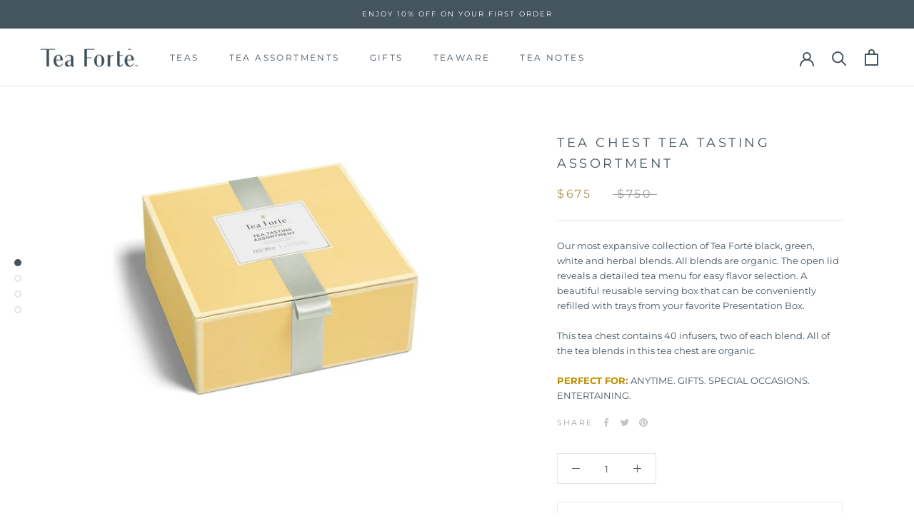

--- FILE ---
content_type: text/html; charset=utf-8
request_url: https://www.teaforte.hk/products/tea-chest-tea-tasting-assortment
body_size: 28927
content:
<!doctype html>

<html class="no-js" lang="en">
  <head>
    <meta charset="utf-8"> 
    <meta http-equiv="X-UA-Compatible" content="IE=edge,chrome=1">
    <meta name="viewport" content="width=device-width, initial-scale=1.0, height=device-height, minimum-scale=1.0, user-scalable=0">
    <meta name="theme-color" content="">

    <title>
      TEA CHEST TEA TASTING ASSORTMENT &ndash; Tea Forté HK &amp; Macau 
    </title><meta name="description" content="Our most expansive collection of Tea Forté black, green, white and herbal blends. All blends are organic. The open lid reveals a detailed tea menu for easy flavor selection. A beautiful reusable serving box that can be conveniently refilled with trays from your favorite Presentation Box.This tea chest contains 40 infus"><link rel="canonical" href="https://www.teaforte.hk/products/tea-chest-tea-tasting-assortment"><link rel="shortcut icon" href="//www.teaforte.hk/cdn/shop/files/Flavicon_TF_2020_32x32.jpg?v=1614310727" type="image/png"><meta property="og:type" content="product">
  <meta property="og:title" content="TEA CHEST TEA TASTING ASSORTMENT"><meta property="og:image" content="http://www.teaforte.hk/cdn/shop/products/TTA-TeaChest_1400x1080_864e2581-a329-430c-9755-e0dc38242510_grande.jpg?v=1570862665">
    <meta property="og:image:secure_url" content="https://www.teaforte.hk/cdn/shop/products/TTA-TeaChest_1400x1080_864e2581-a329-430c-9755-e0dc38242510_grande.jpg?v=1570862665"><meta property="og:image" content="http://www.teaforte.hk/cdn/shop/products/TTA-TeaChest-Open_1400x1080_7a0d4809-4e9a-448f-a14a-3c588f22b2d9_grande.jpg?v=1570862665">
    <meta property="og:image:secure_url" content="https://www.teaforte.hk/cdn/shop/products/TTA-TeaChest-Open_1400x1080_7a0d4809-4e9a-448f-a14a-3c588f22b2d9_grande.jpg?v=1570862665"><meta property="og:image" content="http://www.teaforte.hk/cdn/shop/products/TTA-TeaChest-CloseUp_1400x1080_363e64b2-a786-4463-a401-7615c0dcad16_grande.jpg?v=1570862665">
    <meta property="og:image:secure_url" content="https://www.teaforte.hk/cdn/shop/products/TTA-TeaChest-CloseUp_1400x1080_363e64b2-a786-4463-a401-7615c0dcad16_grande.jpg?v=1570862665"><meta property="product:price:amount" content="675.00">
  <meta property="product:price:currency" content="HKD"><meta property="og:description" content="Our most expansive collection of Tea Forté black, green, white and herbal blends. All blends are organic. The open lid reveals a detailed tea menu for easy flavor selection. A beautiful reusable serving box that can be conveniently refilled with trays from your favorite Presentation Box.This tea chest contains 40 infus"><meta property="og:url" content="https://www.teaforte.hk/products/tea-chest-tea-tasting-assortment">
<meta property="og:site_name" content="Tea Forté HK &amp; Macau "><meta name="twitter:card" content="summary"><meta name="twitter:title" content="TEA CHEST TEA TASTING ASSORTMENT">
  <meta name="twitter:description" content="Our most expansive collection of Tea Forté black, green, white and herbal blends. All blends are organic. The open lid reveals a detailed tea menu for easy flavor selection. A beautiful reusable serving box that can be conveniently refilled with trays from your favorite Presentation Box.This tea chest contains 40 infusers, two of each blend. All of the tea blends in this tea chest are organic.

PERFECT FOR: ANYTIME. GIFTS. SPECIAL OCCASIONS. ENTERTAINING.">
  <meta name="twitter:image" content="https://www.teaforte.hk/cdn/shop/products/TTA-TeaChest_1400x1080_864e2581-a329-430c-9755-e0dc38242510_600x600_crop_center.jpg?v=1570862665">

    <!-- "snippets/buddha-megamenu-before.liquid" was not rendered, the associated app was uninstalled -->
  <!-- "snippets/buddha-megamenu.liquid" was not rendered, the associated app was uninstalled -->
  <script>window.performance && window.performance.mark && window.performance.mark('shopify.content_for_header.start');</script><meta name="google-site-verification" content="SCsabU5aNfFIWht6CROu6n6CT_Z4eNjYYCSruwndy7w">
<meta name="facebook-domain-verification" content="ufgr6sj2x1lxpivt3ygsyo7an3wisc">
<meta id="shopify-digital-wallet" name="shopify-digital-wallet" content="/24501747775/digital_wallets/dialog">
<meta name="shopify-checkout-api-token" content="d6ea263aefeca0e9de936aa7fee9462f">
<link rel="alternate" type="application/json+oembed" href="https://www.teaforte.hk/products/tea-chest-tea-tasting-assortment.oembed">
<script async="async" src="/checkouts/internal/preloads.js?locale=en-HK"></script>
<script id="apple-pay-shop-capabilities" type="application/json">{"shopId":24501747775,"countryCode":"HK","currencyCode":"HKD","merchantCapabilities":["supports3DS"],"merchantId":"gid:\/\/shopify\/Shop\/24501747775","merchantName":"Tea Forté HK \u0026 Macau ","requiredBillingContactFields":["postalAddress","email","phone"],"requiredShippingContactFields":["postalAddress","email","phone"],"shippingType":"shipping","supportedNetworks":["visa","masterCard","amex"],"total":{"type":"pending","label":"Tea Forté HK \u0026 Macau ","amount":"1.00"},"shopifyPaymentsEnabled":true,"supportsSubscriptions":true}</script>
<script id="shopify-features" type="application/json">{"accessToken":"d6ea263aefeca0e9de936aa7fee9462f","betas":["rich-media-storefront-analytics"],"domain":"www.teaforte.hk","predictiveSearch":true,"shopId":24501747775,"locale":"en"}</script>
<script>var Shopify = Shopify || {};
Shopify.shop = "teafortehk.myshopify.com";
Shopify.locale = "en";
Shopify.currency = {"active":"HKD","rate":"1.0"};
Shopify.country = "HK";
Shopify.theme = {"name":"Prestige","id":76576325695,"schema_name":"Prestige","schema_version":"4.4.5","theme_store_id":855,"role":"main"};
Shopify.theme.handle = "null";
Shopify.theme.style = {"id":null,"handle":null};
Shopify.cdnHost = "www.teaforte.hk/cdn";
Shopify.routes = Shopify.routes || {};
Shopify.routes.root = "/";</script>
<script type="module">!function(o){(o.Shopify=o.Shopify||{}).modules=!0}(window);</script>
<script>!function(o){function n(){var o=[];function n(){o.push(Array.prototype.slice.apply(arguments))}return n.q=o,n}var t=o.Shopify=o.Shopify||{};t.loadFeatures=n(),t.autoloadFeatures=n()}(window);</script>
<script id="shop-js-analytics" type="application/json">{"pageType":"product"}</script>
<script defer="defer" async type="module" src="//www.teaforte.hk/cdn/shopifycloud/shop-js/modules/v2/client.init-shop-cart-sync_BdyHc3Nr.en.esm.js"></script>
<script defer="defer" async type="module" src="//www.teaforte.hk/cdn/shopifycloud/shop-js/modules/v2/chunk.common_Daul8nwZ.esm.js"></script>
<script type="module">
  await import("//www.teaforte.hk/cdn/shopifycloud/shop-js/modules/v2/client.init-shop-cart-sync_BdyHc3Nr.en.esm.js");
await import("//www.teaforte.hk/cdn/shopifycloud/shop-js/modules/v2/chunk.common_Daul8nwZ.esm.js");

  window.Shopify.SignInWithShop?.initShopCartSync?.({"fedCMEnabled":true,"windoidEnabled":true});

</script>
<script>(function() {
  var isLoaded = false;
  function asyncLoad() {
    if (isLoaded) return;
    isLoaded = true;
    var urls = ["https:\/\/cdn.nfcube.com\/instafeed-40a51fb6d7c07aa06530441364ba507f.js?shop=teafortehk.myshopify.com"];
    for (var i = 0; i < urls.length; i++) {
      var s = document.createElement('script');
      s.type = 'text/javascript';
      s.async = true;
      s.src = urls[i];
      var x = document.getElementsByTagName('script')[0];
      x.parentNode.insertBefore(s, x);
    }
  };
  if(window.attachEvent) {
    window.attachEvent('onload', asyncLoad);
  } else {
    window.addEventListener('load', asyncLoad, false);
  }
})();</script>
<script id="__st">var __st={"a":24501747775,"offset":28800,"reqid":"38c8db42-d374-4a67-af59-55007e7e1c23-1768952799","pageurl":"www.teaforte.hk\/products\/tea-chest-tea-tasting-assortment","u":"f7554036f4cc","p":"product","rtyp":"product","rid":4247136075839};</script>
<script>window.ShopifyPaypalV4VisibilityTracking = true;</script>
<script id="captcha-bootstrap">!function(){'use strict';const t='contact',e='account',n='new_comment',o=[[t,t],['blogs',n],['comments',n],[t,'customer']],c=[[e,'customer_login'],[e,'guest_login'],[e,'recover_customer_password'],[e,'create_customer']],r=t=>t.map((([t,e])=>`form[action*='/${t}']:not([data-nocaptcha='true']) input[name='form_type'][value='${e}']`)).join(','),a=t=>()=>t?[...document.querySelectorAll(t)].map((t=>t.form)):[];function s(){const t=[...o],e=r(t);return a(e)}const i='password',u='form_key',d=['recaptcha-v3-token','g-recaptcha-response','h-captcha-response',i],f=()=>{try{return window.sessionStorage}catch{return}},m='__shopify_v',_=t=>t.elements[u];function p(t,e,n=!1){try{const o=window.sessionStorage,c=JSON.parse(o.getItem(e)),{data:r}=function(t){const{data:e,action:n}=t;return t[m]||n?{data:e,action:n}:{data:t,action:n}}(c);for(const[e,n]of Object.entries(r))t.elements[e]&&(t.elements[e].value=n);n&&o.removeItem(e)}catch(o){console.error('form repopulation failed',{error:o})}}const l='form_type',E='cptcha';function T(t){t.dataset[E]=!0}const w=window,h=w.document,L='Shopify',v='ce_forms',y='captcha';let A=!1;((t,e)=>{const n=(g='f06e6c50-85a8-45c8-87d0-21a2b65856fe',I='https://cdn.shopify.com/shopifycloud/storefront-forms-hcaptcha/ce_storefront_forms_captcha_hcaptcha.v1.5.2.iife.js',D={infoText:'Protected by hCaptcha',privacyText:'Privacy',termsText:'Terms'},(t,e,n)=>{const o=w[L][v],c=o.bindForm;if(c)return c(t,g,e,D).then(n);var r;o.q.push([[t,g,e,D],n]),r=I,A||(h.body.append(Object.assign(h.createElement('script'),{id:'captcha-provider',async:!0,src:r})),A=!0)});var g,I,D;w[L]=w[L]||{},w[L][v]=w[L][v]||{},w[L][v].q=[],w[L][y]=w[L][y]||{},w[L][y].protect=function(t,e){n(t,void 0,e),T(t)},Object.freeze(w[L][y]),function(t,e,n,w,h,L){const[v,y,A,g]=function(t,e,n){const i=e?o:[],u=t?c:[],d=[...i,...u],f=r(d),m=r(i),_=r(d.filter((([t,e])=>n.includes(e))));return[a(f),a(m),a(_),s()]}(w,h,L),I=t=>{const e=t.target;return e instanceof HTMLFormElement?e:e&&e.form},D=t=>v().includes(t);t.addEventListener('submit',(t=>{const e=I(t);if(!e)return;const n=D(e)&&!e.dataset.hcaptchaBound&&!e.dataset.recaptchaBound,o=_(e),c=g().includes(e)&&(!o||!o.value);(n||c)&&t.preventDefault(),c&&!n&&(function(t){try{if(!f())return;!function(t){const e=f();if(!e)return;const n=_(t);if(!n)return;const o=n.value;o&&e.removeItem(o)}(t);const e=Array.from(Array(32),(()=>Math.random().toString(36)[2])).join('');!function(t,e){_(t)||t.append(Object.assign(document.createElement('input'),{type:'hidden',name:u})),t.elements[u].value=e}(t,e),function(t,e){const n=f();if(!n)return;const o=[...t.querySelectorAll(`input[type='${i}']`)].map((({name:t})=>t)),c=[...d,...o],r={};for(const[a,s]of new FormData(t).entries())c.includes(a)||(r[a]=s);n.setItem(e,JSON.stringify({[m]:1,action:t.action,data:r}))}(t,e)}catch(e){console.error('failed to persist form',e)}}(e),e.submit())}));const S=(t,e)=>{t&&!t.dataset[E]&&(n(t,e.some((e=>e===t))),T(t))};for(const o of['focusin','change'])t.addEventListener(o,(t=>{const e=I(t);D(e)&&S(e,y())}));const B=e.get('form_key'),M=e.get(l),P=B&&M;t.addEventListener('DOMContentLoaded',(()=>{const t=y();if(P)for(const e of t)e.elements[l].value===M&&p(e,B);[...new Set([...A(),...v().filter((t=>'true'===t.dataset.shopifyCaptcha))])].forEach((e=>S(e,t)))}))}(h,new URLSearchParams(w.location.search),n,t,e,['guest_login'])})(!0,!0)}();</script>
<script integrity="sha256-4kQ18oKyAcykRKYeNunJcIwy7WH5gtpwJnB7kiuLZ1E=" data-source-attribution="shopify.loadfeatures" defer="defer" src="//www.teaforte.hk/cdn/shopifycloud/storefront/assets/storefront/load_feature-a0a9edcb.js" crossorigin="anonymous"></script>
<script data-source-attribution="shopify.dynamic_checkout.dynamic.init">var Shopify=Shopify||{};Shopify.PaymentButton=Shopify.PaymentButton||{isStorefrontPortableWallets:!0,init:function(){window.Shopify.PaymentButton.init=function(){};var t=document.createElement("script");t.src="https://www.teaforte.hk/cdn/shopifycloud/portable-wallets/latest/portable-wallets.en.js",t.type="module",document.head.appendChild(t)}};
</script>
<script data-source-attribution="shopify.dynamic_checkout.buyer_consent">
  function portableWalletsHideBuyerConsent(e){var t=document.getElementById("shopify-buyer-consent"),n=document.getElementById("shopify-subscription-policy-button");t&&n&&(t.classList.add("hidden"),t.setAttribute("aria-hidden","true"),n.removeEventListener("click",e))}function portableWalletsShowBuyerConsent(e){var t=document.getElementById("shopify-buyer-consent"),n=document.getElementById("shopify-subscription-policy-button");t&&n&&(t.classList.remove("hidden"),t.removeAttribute("aria-hidden"),n.addEventListener("click",e))}window.Shopify?.PaymentButton&&(window.Shopify.PaymentButton.hideBuyerConsent=portableWalletsHideBuyerConsent,window.Shopify.PaymentButton.showBuyerConsent=portableWalletsShowBuyerConsent);
</script>
<script>
  function portableWalletsCleanup(e){e&&e.src&&console.error("Failed to load portable wallets script "+e.src);var t=document.querySelectorAll("shopify-accelerated-checkout .shopify-payment-button__skeleton, shopify-accelerated-checkout-cart .wallet-cart-button__skeleton"),e=document.getElementById("shopify-buyer-consent");for(let e=0;e<t.length;e++)t[e].remove();e&&e.remove()}function portableWalletsNotLoadedAsModule(e){e instanceof ErrorEvent&&"string"==typeof e.message&&e.message.includes("import.meta")&&"string"==typeof e.filename&&e.filename.includes("portable-wallets")&&(window.removeEventListener("error",portableWalletsNotLoadedAsModule),window.Shopify.PaymentButton.failedToLoad=e,"loading"===document.readyState?document.addEventListener("DOMContentLoaded",window.Shopify.PaymentButton.init):window.Shopify.PaymentButton.init())}window.addEventListener("error",portableWalletsNotLoadedAsModule);
</script>

<script type="module" src="https://www.teaforte.hk/cdn/shopifycloud/portable-wallets/latest/portable-wallets.en.js" onError="portableWalletsCleanup(this)" crossorigin="anonymous"></script>
<script nomodule>
  document.addEventListener("DOMContentLoaded", portableWalletsCleanup);
</script>

<link id="shopify-accelerated-checkout-styles" rel="stylesheet" media="screen" href="https://www.teaforte.hk/cdn/shopifycloud/portable-wallets/latest/accelerated-checkout-backwards-compat.css" crossorigin="anonymous">
<style id="shopify-accelerated-checkout-cart">
        #shopify-buyer-consent {
  margin-top: 1em;
  display: inline-block;
  width: 100%;
}

#shopify-buyer-consent.hidden {
  display: none;
}

#shopify-subscription-policy-button {
  background: none;
  border: none;
  padding: 0;
  text-decoration: underline;
  font-size: inherit;
  cursor: pointer;
}

#shopify-subscription-policy-button::before {
  box-shadow: none;
}

      </style>

<script>window.performance && window.performance.mark && window.performance.mark('shopify.content_for_header.end');</script>

    <link rel="stylesheet" href="//www.teaforte.hk/cdn/shop/t/3/assets/theme.scss.css?v=3319179425653918951757568858">

    <script>
      // This allows to expose several variables to the global scope, to be used in scripts
      window.theme = {
        template: "product",
        localeRootUrl: '',
        shopCurrency: "HKD",
        moneyFormat: "${{amount}}",
        moneyWithCurrencyFormat: "HK${{amount}}",
        useNativeMultiCurrency: true,
        currencyConversionEnabled: false,
        currencyConversionMoneyFormat: "money_format",
        currencyConversionRoundAmounts: true,
        productImageSize: "natural",
        searchMode: "product,article",
        showPageTransition: true,
        showElementStaggering: false,
        showImageZooming: false
      };

      window.languages = {
        cartAddNote: "Add Order Note",
        cartEditNote: "Edit Order Note",
        productImageLoadingError: "This image could not be loaded. Please try to reload the page.",
        productFormAddToCart: "Add to cart",
        productFormUnavailable: "Unavailable",
        productFormSoldOut: "Sold Out",
        shippingEstimatorOneResult: "1 option available:",
        shippingEstimatorMoreResults: "{{count}} options available:",
        shippingEstimatorNoResults: "No shipping could be found"
      };

      window.lazySizesConfig = {
        loadHidden: false,
        hFac: 0.5,
        expFactor: 2,
        ricTimeout: 150,
        lazyClass: 'Image--lazyLoad',
        loadingClass: 'Image--lazyLoading',
        loadedClass: 'Image--lazyLoaded'
      };

      document.documentElement.className = document.documentElement.className.replace('no-js', 'js');
      document.documentElement.style.setProperty('--window-height', window.innerHeight + 'px');

      // We do a quick detection of some features (we could use Modernizr but for so little...)
      (function() {
        document.documentElement.className += ((window.CSS && window.CSS.supports('(position: sticky) or (position: -webkit-sticky)')) ? ' supports-sticky' : ' no-supports-sticky');
        document.documentElement.className += (window.matchMedia('(-moz-touch-enabled: 1), (hover: none)')).matches ? ' no-supports-hover' : ' supports-hover';
      }());

      (function () {
        window.onpageshow = function(event) {
          if (event.persisted) {
            window.location.reload();
          }
        };
      })();
    </script>

    <script src="//www.teaforte.hk/cdn/shop/t/3/assets/lazysizes.min.js?v=174358363404432586981570585981" async></script>

    
<script src="https://polyfill-fastly.net/v3/polyfill.min.js?unknown=polyfill&features=fetch,Element.prototype.closest,Element.prototype.remove,Element.prototype.classList,Array.prototype.includes,Array.prototype.fill,Object.assign,CustomEvent,IntersectionObserver,IntersectionObserverEntry,URL" defer></script>
    <script src="//www.teaforte.hk/cdn/shop/t/3/assets/libs.min.js?v=88466822118989791001570585981" defer></script>
    <script src="//www.teaforte.hk/cdn/shop/t/3/assets/theme.min.js?v=119202461888749800511570585982" defer></script>
    <script src="//www.teaforte.hk/cdn/shop/t/3/assets/custom.js?v=8814717088703906631570585980" defer></script>

    
  <script type="application/ld+json">
  {
    "@context": "http://schema.org",
    "@type": "Product",
    "offers": [{
          "@type": "Offer",
          "name": "Default Title",
          "availability":"https://schema.org/InStock",
          "price": "675.00",
          "priceCurrency": "HKD",
          "priceValidUntil": "2026-01-31","sku": "17867","url": "https://www.teaforte.hk/products/tea-chest-tea-tasting-assortment?variant=30676000276543"
        }
],
      "gtin12": "663199178679",
      "productId": "663199178679",

    "brand": {
      "name": "teafortehk"
    },
    "name": "TEA CHEST TEA TASTING ASSORTMENT",
    "description": "Our most expansive collection of Tea Forté black, green, white and herbal blends. All blends are organic. The open lid reveals a detailed tea menu for easy flavor selection. A beautiful reusable serving box that can be conveniently refilled with trays from your favorite Presentation Box.This tea chest contains 40 infusers, two of each blend. All of the tea blends in this tea chest are organic.\n\nPERFECT FOR: ANYTIME. GIFTS. SPECIAL OCCASIONS. ENTERTAINING.",
    "category": "",
    "url": "https://www.teaforte.hk/products/tea-chest-tea-tasting-assortment",
    "sku": "17867",
    "image": {
      "@type": "ImageObject",
      "url": "https://www.teaforte.hk/cdn/shop/products/TTA-TeaChest_1400x1080_864e2581-a329-430c-9755-e0dc38242510_1024x.jpg?v=1570862665",
      "image": "https://www.teaforte.hk/cdn/shop/products/TTA-TeaChest_1400x1080_864e2581-a329-430c-9755-e0dc38242510_1024x.jpg?v=1570862665",
      "name": "TEA CHEST TEA TASTING ASSORTMENT",
      "width": "1024",
      "height": "1024"
    }
  }
  </script>

  <link href="https://monorail-edge.shopifysvc.com" rel="dns-prefetch">
<script>(function(){if ("sendBeacon" in navigator && "performance" in window) {try {var session_token_from_headers = performance.getEntriesByType('navigation')[0].serverTiming.find(x => x.name == '_s').description;} catch {var session_token_from_headers = undefined;}var session_cookie_matches = document.cookie.match(/_shopify_s=([^;]*)/);var session_token_from_cookie = session_cookie_matches && session_cookie_matches.length === 2 ? session_cookie_matches[1] : "";var session_token = session_token_from_headers || session_token_from_cookie || "";function handle_abandonment_event(e) {var entries = performance.getEntries().filter(function(entry) {return /monorail-edge.shopifysvc.com/.test(entry.name);});if (!window.abandonment_tracked && entries.length === 0) {window.abandonment_tracked = true;var currentMs = Date.now();var navigation_start = performance.timing.navigationStart;var payload = {shop_id: 24501747775,url: window.location.href,navigation_start,duration: currentMs - navigation_start,session_token,page_type: "product"};window.navigator.sendBeacon("https://monorail-edge.shopifysvc.com/v1/produce", JSON.stringify({schema_id: "online_store_buyer_site_abandonment/1.1",payload: payload,metadata: {event_created_at_ms: currentMs,event_sent_at_ms: currentMs}}));}}window.addEventListener('pagehide', handle_abandonment_event);}}());</script>
<script id="web-pixels-manager-setup">(function e(e,d,r,n,o){if(void 0===o&&(o={}),!Boolean(null===(a=null===(i=window.Shopify)||void 0===i?void 0:i.analytics)||void 0===a?void 0:a.replayQueue)){var i,a;window.Shopify=window.Shopify||{};var t=window.Shopify;t.analytics=t.analytics||{};var s=t.analytics;s.replayQueue=[],s.publish=function(e,d,r){return s.replayQueue.push([e,d,r]),!0};try{self.performance.mark("wpm:start")}catch(e){}var l=function(){var e={modern:/Edge?\/(1{2}[4-9]|1[2-9]\d|[2-9]\d{2}|\d{4,})\.\d+(\.\d+|)|Firefox\/(1{2}[4-9]|1[2-9]\d|[2-9]\d{2}|\d{4,})\.\d+(\.\d+|)|Chrom(ium|e)\/(9{2}|\d{3,})\.\d+(\.\d+|)|(Maci|X1{2}).+ Version\/(15\.\d+|(1[6-9]|[2-9]\d|\d{3,})\.\d+)([,.]\d+|)( \(\w+\)|)( Mobile\/\w+|) Safari\/|Chrome.+OPR\/(9{2}|\d{3,})\.\d+\.\d+|(CPU[ +]OS|iPhone[ +]OS|CPU[ +]iPhone|CPU IPhone OS|CPU iPad OS)[ +]+(15[._]\d+|(1[6-9]|[2-9]\d|\d{3,})[._]\d+)([._]\d+|)|Android:?[ /-](13[3-9]|1[4-9]\d|[2-9]\d{2}|\d{4,})(\.\d+|)(\.\d+|)|Android.+Firefox\/(13[5-9]|1[4-9]\d|[2-9]\d{2}|\d{4,})\.\d+(\.\d+|)|Android.+Chrom(ium|e)\/(13[3-9]|1[4-9]\d|[2-9]\d{2}|\d{4,})\.\d+(\.\d+|)|SamsungBrowser\/([2-9]\d|\d{3,})\.\d+/,legacy:/Edge?\/(1[6-9]|[2-9]\d|\d{3,})\.\d+(\.\d+|)|Firefox\/(5[4-9]|[6-9]\d|\d{3,})\.\d+(\.\d+|)|Chrom(ium|e)\/(5[1-9]|[6-9]\d|\d{3,})\.\d+(\.\d+|)([\d.]+$|.*Safari\/(?![\d.]+ Edge\/[\d.]+$))|(Maci|X1{2}).+ Version\/(10\.\d+|(1[1-9]|[2-9]\d|\d{3,})\.\d+)([,.]\d+|)( \(\w+\)|)( Mobile\/\w+|) Safari\/|Chrome.+OPR\/(3[89]|[4-9]\d|\d{3,})\.\d+\.\d+|(CPU[ +]OS|iPhone[ +]OS|CPU[ +]iPhone|CPU IPhone OS|CPU iPad OS)[ +]+(10[._]\d+|(1[1-9]|[2-9]\d|\d{3,})[._]\d+)([._]\d+|)|Android:?[ /-](13[3-9]|1[4-9]\d|[2-9]\d{2}|\d{4,})(\.\d+|)(\.\d+|)|Mobile Safari.+OPR\/([89]\d|\d{3,})\.\d+\.\d+|Android.+Firefox\/(13[5-9]|1[4-9]\d|[2-9]\d{2}|\d{4,})\.\d+(\.\d+|)|Android.+Chrom(ium|e)\/(13[3-9]|1[4-9]\d|[2-9]\d{2}|\d{4,})\.\d+(\.\d+|)|Android.+(UC? ?Browser|UCWEB|U3)[ /]?(15\.([5-9]|\d{2,})|(1[6-9]|[2-9]\d|\d{3,})\.\d+)\.\d+|SamsungBrowser\/(5\.\d+|([6-9]|\d{2,})\.\d+)|Android.+MQ{2}Browser\/(14(\.(9|\d{2,})|)|(1[5-9]|[2-9]\d|\d{3,})(\.\d+|))(\.\d+|)|K[Aa][Ii]OS\/(3\.\d+|([4-9]|\d{2,})\.\d+)(\.\d+|)/},d=e.modern,r=e.legacy,n=navigator.userAgent;return n.match(d)?"modern":n.match(r)?"legacy":"unknown"}(),u="modern"===l?"modern":"legacy",c=(null!=n?n:{modern:"",legacy:""})[u],f=function(e){return[e.baseUrl,"/wpm","/b",e.hashVersion,"modern"===e.buildTarget?"m":"l",".js"].join("")}({baseUrl:d,hashVersion:r,buildTarget:u}),m=function(e){var d=e.version,r=e.bundleTarget,n=e.surface,o=e.pageUrl,i=e.monorailEndpoint;return{emit:function(e){var a=e.status,t=e.errorMsg,s=(new Date).getTime(),l=JSON.stringify({metadata:{event_sent_at_ms:s},events:[{schema_id:"web_pixels_manager_load/3.1",payload:{version:d,bundle_target:r,page_url:o,status:a,surface:n,error_msg:t},metadata:{event_created_at_ms:s}}]});if(!i)return console&&console.warn&&console.warn("[Web Pixels Manager] No Monorail endpoint provided, skipping logging."),!1;try{return self.navigator.sendBeacon.bind(self.navigator)(i,l)}catch(e){}var u=new XMLHttpRequest;try{return u.open("POST",i,!0),u.setRequestHeader("Content-Type","text/plain"),u.send(l),!0}catch(e){return console&&console.warn&&console.warn("[Web Pixels Manager] Got an unhandled error while logging to Monorail."),!1}}}}({version:r,bundleTarget:l,surface:e.surface,pageUrl:self.location.href,monorailEndpoint:e.monorailEndpoint});try{o.browserTarget=l,function(e){var d=e.src,r=e.async,n=void 0===r||r,o=e.onload,i=e.onerror,a=e.sri,t=e.scriptDataAttributes,s=void 0===t?{}:t,l=document.createElement("script"),u=document.querySelector("head"),c=document.querySelector("body");if(l.async=n,l.src=d,a&&(l.integrity=a,l.crossOrigin="anonymous"),s)for(var f in s)if(Object.prototype.hasOwnProperty.call(s,f))try{l.dataset[f]=s[f]}catch(e){}if(o&&l.addEventListener("load",o),i&&l.addEventListener("error",i),u)u.appendChild(l);else{if(!c)throw new Error("Did not find a head or body element to append the script");c.appendChild(l)}}({src:f,async:!0,onload:function(){if(!function(){var e,d;return Boolean(null===(d=null===(e=window.Shopify)||void 0===e?void 0:e.analytics)||void 0===d?void 0:d.initialized)}()){var d=window.webPixelsManager.init(e)||void 0;if(d){var r=window.Shopify.analytics;r.replayQueue.forEach((function(e){var r=e[0],n=e[1],o=e[2];d.publishCustomEvent(r,n,o)})),r.replayQueue=[],r.publish=d.publishCustomEvent,r.visitor=d.visitor,r.initialized=!0}}},onerror:function(){return m.emit({status:"failed",errorMsg:"".concat(f," has failed to load")})},sri:function(e){var d=/^sha384-[A-Za-z0-9+/=]+$/;return"string"==typeof e&&d.test(e)}(c)?c:"",scriptDataAttributes:o}),m.emit({status:"loading"})}catch(e){m.emit({status:"failed",errorMsg:(null==e?void 0:e.message)||"Unknown error"})}}})({shopId: 24501747775,storefrontBaseUrl: "https://www.teaforte.hk",extensionsBaseUrl: "https://extensions.shopifycdn.com/cdn/shopifycloud/web-pixels-manager",monorailEndpoint: "https://monorail-edge.shopifysvc.com/unstable/produce_batch",surface: "storefront-renderer",enabledBetaFlags: ["2dca8a86"],webPixelsConfigList: [{"id":"377979014","configuration":"{\"config\":\"{\\\"pixel_id\\\":\\\"G-2NW9E2KPCT\\\",\\\"target_country\\\":\\\"HK\\\",\\\"gtag_events\\\":[{\\\"type\\\":\\\"begin_checkout\\\",\\\"action_label\\\":\\\"G-2NW9E2KPCT\\\"},{\\\"type\\\":\\\"search\\\",\\\"action_label\\\":\\\"G-2NW9E2KPCT\\\"},{\\\"type\\\":\\\"view_item\\\",\\\"action_label\\\":[\\\"G-2NW9E2KPCT\\\",\\\"MC-7F2261BD0F\\\"]},{\\\"type\\\":\\\"purchase\\\",\\\"action_label\\\":[\\\"G-2NW9E2KPCT\\\",\\\"MC-7F2261BD0F\\\"]},{\\\"type\\\":\\\"page_view\\\",\\\"action_label\\\":[\\\"G-2NW9E2KPCT\\\",\\\"MC-7F2261BD0F\\\"]},{\\\"type\\\":\\\"add_payment_info\\\",\\\"action_label\\\":\\\"G-2NW9E2KPCT\\\"},{\\\"type\\\":\\\"add_to_cart\\\",\\\"action_label\\\":\\\"G-2NW9E2KPCT\\\"}],\\\"enable_monitoring_mode\\\":false}\"}","eventPayloadVersion":"v1","runtimeContext":"OPEN","scriptVersion":"b2a88bafab3e21179ed38636efcd8a93","type":"APP","apiClientId":1780363,"privacyPurposes":[],"dataSharingAdjustments":{"protectedCustomerApprovalScopes":["read_customer_address","read_customer_email","read_customer_name","read_customer_personal_data","read_customer_phone"]}},{"id":"174784646","configuration":"{\"pixel_id\":\"2553473801546172\",\"pixel_type\":\"facebook_pixel\",\"metaapp_system_user_token\":\"-\"}","eventPayloadVersion":"v1","runtimeContext":"OPEN","scriptVersion":"ca16bc87fe92b6042fbaa3acc2fbdaa6","type":"APP","apiClientId":2329312,"privacyPurposes":["ANALYTICS","MARKETING","SALE_OF_DATA"],"dataSharingAdjustments":{"protectedCustomerApprovalScopes":["read_customer_address","read_customer_email","read_customer_name","read_customer_personal_data","read_customer_phone"]}},{"id":"46628998","eventPayloadVersion":"v1","runtimeContext":"LAX","scriptVersion":"1","type":"CUSTOM","privacyPurposes":["MARKETING"],"name":"Meta pixel (migrated)"},{"id":"shopify-app-pixel","configuration":"{}","eventPayloadVersion":"v1","runtimeContext":"STRICT","scriptVersion":"0450","apiClientId":"shopify-pixel","type":"APP","privacyPurposes":["ANALYTICS","MARKETING"]},{"id":"shopify-custom-pixel","eventPayloadVersion":"v1","runtimeContext":"LAX","scriptVersion":"0450","apiClientId":"shopify-pixel","type":"CUSTOM","privacyPurposes":["ANALYTICS","MARKETING"]}],isMerchantRequest: false,initData: {"shop":{"name":"Tea Forté HK \u0026 Macau ","paymentSettings":{"currencyCode":"HKD"},"myshopifyDomain":"teafortehk.myshopify.com","countryCode":"HK","storefrontUrl":"https:\/\/www.teaforte.hk"},"customer":null,"cart":null,"checkout":null,"productVariants":[{"price":{"amount":675.0,"currencyCode":"HKD"},"product":{"title":"TEA CHEST TEA TASTING ASSORTMENT","vendor":"teafortehk","id":"4247136075839","untranslatedTitle":"TEA CHEST TEA TASTING ASSORTMENT","url":"\/products\/tea-chest-tea-tasting-assortment","type":""},"id":"30676000276543","image":{"src":"\/\/www.teaforte.hk\/cdn\/shop\/products\/TTA-TeaChest_1400x1080_864e2581-a329-430c-9755-e0dc38242510.jpg?v=1570862665"},"sku":"17867","title":"Default Title","untranslatedTitle":"Default Title"}],"purchasingCompany":null},},"https://www.teaforte.hk/cdn","fcfee988w5aeb613cpc8e4bc33m6693e112",{"modern":"","legacy":""},{"shopId":"24501747775","storefrontBaseUrl":"https:\/\/www.teaforte.hk","extensionBaseUrl":"https:\/\/extensions.shopifycdn.com\/cdn\/shopifycloud\/web-pixels-manager","surface":"storefront-renderer","enabledBetaFlags":"[\"2dca8a86\"]","isMerchantRequest":"false","hashVersion":"fcfee988w5aeb613cpc8e4bc33m6693e112","publish":"custom","events":"[[\"page_viewed\",{}],[\"product_viewed\",{\"productVariant\":{\"price\":{\"amount\":675.0,\"currencyCode\":\"HKD\"},\"product\":{\"title\":\"TEA CHEST TEA TASTING ASSORTMENT\",\"vendor\":\"teafortehk\",\"id\":\"4247136075839\",\"untranslatedTitle\":\"TEA CHEST TEA TASTING ASSORTMENT\",\"url\":\"\/products\/tea-chest-tea-tasting-assortment\",\"type\":\"\"},\"id\":\"30676000276543\",\"image\":{\"src\":\"\/\/www.teaforte.hk\/cdn\/shop\/products\/TTA-TeaChest_1400x1080_864e2581-a329-430c-9755-e0dc38242510.jpg?v=1570862665\"},\"sku\":\"17867\",\"title\":\"Default Title\",\"untranslatedTitle\":\"Default Title\"}}]]"});</script><script>
  window.ShopifyAnalytics = window.ShopifyAnalytics || {};
  window.ShopifyAnalytics.meta = window.ShopifyAnalytics.meta || {};
  window.ShopifyAnalytics.meta.currency = 'HKD';
  var meta = {"product":{"id":4247136075839,"gid":"gid:\/\/shopify\/Product\/4247136075839","vendor":"teafortehk","type":"","handle":"tea-chest-tea-tasting-assortment","variants":[{"id":30676000276543,"price":67500,"name":"TEA CHEST TEA TASTING ASSORTMENT","public_title":null,"sku":"17867"}],"remote":false},"page":{"pageType":"product","resourceType":"product","resourceId":4247136075839,"requestId":"38c8db42-d374-4a67-af59-55007e7e1c23-1768952799"}};
  for (var attr in meta) {
    window.ShopifyAnalytics.meta[attr] = meta[attr];
  }
</script>
<script class="analytics">
  (function () {
    var customDocumentWrite = function(content) {
      var jquery = null;

      if (window.jQuery) {
        jquery = window.jQuery;
      } else if (window.Checkout && window.Checkout.$) {
        jquery = window.Checkout.$;
      }

      if (jquery) {
        jquery('body').append(content);
      }
    };

    var hasLoggedConversion = function(token) {
      if (token) {
        return document.cookie.indexOf('loggedConversion=' + token) !== -1;
      }
      return false;
    }

    var setCookieIfConversion = function(token) {
      if (token) {
        var twoMonthsFromNow = new Date(Date.now());
        twoMonthsFromNow.setMonth(twoMonthsFromNow.getMonth() + 2);

        document.cookie = 'loggedConversion=' + token + '; expires=' + twoMonthsFromNow;
      }
    }

    var trekkie = window.ShopifyAnalytics.lib = window.trekkie = window.trekkie || [];
    if (trekkie.integrations) {
      return;
    }
    trekkie.methods = [
      'identify',
      'page',
      'ready',
      'track',
      'trackForm',
      'trackLink'
    ];
    trekkie.factory = function(method) {
      return function() {
        var args = Array.prototype.slice.call(arguments);
        args.unshift(method);
        trekkie.push(args);
        return trekkie;
      };
    };
    for (var i = 0; i < trekkie.methods.length; i++) {
      var key = trekkie.methods[i];
      trekkie[key] = trekkie.factory(key);
    }
    trekkie.load = function(config) {
      trekkie.config = config || {};
      trekkie.config.initialDocumentCookie = document.cookie;
      var first = document.getElementsByTagName('script')[0];
      var script = document.createElement('script');
      script.type = 'text/javascript';
      script.onerror = function(e) {
        var scriptFallback = document.createElement('script');
        scriptFallback.type = 'text/javascript';
        scriptFallback.onerror = function(error) {
                var Monorail = {
      produce: function produce(monorailDomain, schemaId, payload) {
        var currentMs = new Date().getTime();
        var event = {
          schema_id: schemaId,
          payload: payload,
          metadata: {
            event_created_at_ms: currentMs,
            event_sent_at_ms: currentMs
          }
        };
        return Monorail.sendRequest("https://" + monorailDomain + "/v1/produce", JSON.stringify(event));
      },
      sendRequest: function sendRequest(endpointUrl, payload) {
        // Try the sendBeacon API
        if (window && window.navigator && typeof window.navigator.sendBeacon === 'function' && typeof window.Blob === 'function' && !Monorail.isIos12()) {
          var blobData = new window.Blob([payload], {
            type: 'text/plain'
          });

          if (window.navigator.sendBeacon(endpointUrl, blobData)) {
            return true;
          } // sendBeacon was not successful

        } // XHR beacon

        var xhr = new XMLHttpRequest();

        try {
          xhr.open('POST', endpointUrl);
          xhr.setRequestHeader('Content-Type', 'text/plain');
          xhr.send(payload);
        } catch (e) {
          console.log(e);
        }

        return false;
      },
      isIos12: function isIos12() {
        return window.navigator.userAgent.lastIndexOf('iPhone; CPU iPhone OS 12_') !== -1 || window.navigator.userAgent.lastIndexOf('iPad; CPU OS 12_') !== -1;
      }
    };
    Monorail.produce('monorail-edge.shopifysvc.com',
      'trekkie_storefront_load_errors/1.1',
      {shop_id: 24501747775,
      theme_id: 76576325695,
      app_name: "storefront",
      context_url: window.location.href,
      source_url: "//www.teaforte.hk/cdn/s/trekkie.storefront.cd680fe47e6c39ca5d5df5f0a32d569bc48c0f27.min.js"});

        };
        scriptFallback.async = true;
        scriptFallback.src = '//www.teaforte.hk/cdn/s/trekkie.storefront.cd680fe47e6c39ca5d5df5f0a32d569bc48c0f27.min.js';
        first.parentNode.insertBefore(scriptFallback, first);
      };
      script.async = true;
      script.src = '//www.teaforte.hk/cdn/s/trekkie.storefront.cd680fe47e6c39ca5d5df5f0a32d569bc48c0f27.min.js';
      first.parentNode.insertBefore(script, first);
    };
    trekkie.load(
      {"Trekkie":{"appName":"storefront","development":false,"defaultAttributes":{"shopId":24501747775,"isMerchantRequest":null,"themeId":76576325695,"themeCityHash":"14308530453348001289","contentLanguage":"en","currency":"HKD","eventMetadataId":"f4ba9596-d1dc-43f4-af17-25c3e97d0380"},"isServerSideCookieWritingEnabled":true,"monorailRegion":"shop_domain","enabledBetaFlags":["65f19447"]},"Session Attribution":{},"S2S":{"facebookCapiEnabled":true,"source":"trekkie-storefront-renderer","apiClientId":580111}}
    );

    var loaded = false;
    trekkie.ready(function() {
      if (loaded) return;
      loaded = true;

      window.ShopifyAnalytics.lib = window.trekkie;

      var originalDocumentWrite = document.write;
      document.write = customDocumentWrite;
      try { window.ShopifyAnalytics.merchantGoogleAnalytics.call(this); } catch(error) {};
      document.write = originalDocumentWrite;

      window.ShopifyAnalytics.lib.page(null,{"pageType":"product","resourceType":"product","resourceId":4247136075839,"requestId":"38c8db42-d374-4a67-af59-55007e7e1c23-1768952799","shopifyEmitted":true});

      var match = window.location.pathname.match(/checkouts\/(.+)\/(thank_you|post_purchase)/)
      var token = match? match[1]: undefined;
      if (!hasLoggedConversion(token)) {
        setCookieIfConversion(token);
        window.ShopifyAnalytics.lib.track("Viewed Product",{"currency":"HKD","variantId":30676000276543,"productId":4247136075839,"productGid":"gid:\/\/shopify\/Product\/4247136075839","name":"TEA CHEST TEA TASTING ASSORTMENT","price":"675.00","sku":"17867","brand":"teafortehk","variant":null,"category":"","nonInteraction":true,"remote":false},undefined,undefined,{"shopifyEmitted":true});
      window.ShopifyAnalytics.lib.track("monorail:\/\/trekkie_storefront_viewed_product\/1.1",{"currency":"HKD","variantId":30676000276543,"productId":4247136075839,"productGid":"gid:\/\/shopify\/Product\/4247136075839","name":"TEA CHEST TEA TASTING ASSORTMENT","price":"675.00","sku":"17867","brand":"teafortehk","variant":null,"category":"","nonInteraction":true,"remote":false,"referer":"https:\/\/www.teaforte.hk\/products\/tea-chest-tea-tasting-assortment"});
      }
    });


        var eventsListenerScript = document.createElement('script');
        eventsListenerScript.async = true;
        eventsListenerScript.src = "//www.teaforte.hk/cdn/shopifycloud/storefront/assets/shop_events_listener-3da45d37.js";
        document.getElementsByTagName('head')[0].appendChild(eventsListenerScript);

})();</script>
  <script>
  if (!window.ga || (window.ga && typeof window.ga !== 'function')) {
    window.ga = function ga() {
      (window.ga.q = window.ga.q || []).push(arguments);
      if (window.Shopify && window.Shopify.analytics && typeof window.Shopify.analytics.publish === 'function') {
        window.Shopify.analytics.publish("ga_stub_called", {}, {sendTo: "google_osp_migration"});
      }
      console.error("Shopify's Google Analytics stub called with:", Array.from(arguments), "\nSee https://help.shopify.com/manual/promoting-marketing/pixels/pixel-migration#google for more information.");
    };
    if (window.Shopify && window.Shopify.analytics && typeof window.Shopify.analytics.publish === 'function') {
      window.Shopify.analytics.publish("ga_stub_initialized", {}, {sendTo: "google_osp_migration"});
    }
  }
</script>
<script
  defer
  src="https://www.teaforte.hk/cdn/shopifycloud/perf-kit/shopify-perf-kit-3.0.4.min.js"
  data-application="storefront-renderer"
  data-shop-id="24501747775"
  data-render-region="gcp-us-central1"
  data-page-type="product"
  data-theme-instance-id="76576325695"
  data-theme-name="Prestige"
  data-theme-version="4.4.5"
  data-monorail-region="shop_domain"
  data-resource-timing-sampling-rate="10"
  data-shs="true"
  data-shs-beacon="true"
  data-shs-export-with-fetch="true"
  data-shs-logs-sample-rate="1"
  data-shs-beacon-endpoint="https://www.teaforte.hk/api/collect"
></script>
</head>

  <body class="prestige--v4  template-product">
  <!-- "snippets/buddha-megamenu-wireframe.liquid" was not rendered, the associated app was uninstalled -->
    <a class="PageSkipLink u-visually-hidden" href="#main">Skip to content</a>
    <span class="LoadingBar"></span>
    <div class="PageOverlay"></div>
    <div class="PageTransition"></div>

    <div id="shopify-section-popup" class="shopify-section"></div>
    <div id="shopify-section-sidebar-menu" class="shopify-section"><section id="sidebar-menu" class="SidebarMenu Drawer Drawer--small Drawer--fromLeft" aria-hidden="true" data-section-id="sidebar-menu" data-section-type="sidebar-menu">
    <header class="Drawer__Header" data-drawer-animated-left>
      <button class="Drawer__Close Icon-Wrapper--clickable" data-action="close-drawer" data-drawer-id="sidebar-menu" aria-label="Close navigation"><svg class="Icon Icon--close" role="presentation" viewBox="0 0 16 14">
      <path d="M15 0L1 14m14 0L1 0" stroke="currentColor" fill="none" fill-rule="evenodd"></path>
    </svg></button>
    </header>

    <div class="Drawer__Content">
      <div class="Drawer__Main" data-drawer-animated-left data-scrollable>
        <div class="Drawer__Container">
          <nav class="SidebarMenu__Nav SidebarMenu__Nav--primary" aria-label="Sidebar navigation"><div class="Collapsible"><button class="Collapsible__Button Heading u-h6" data-action="toggle-collapsible" aria-expanded="false">TEAS<span class="Collapsible__Plus"></span>
                  </button>

                  <div class="Collapsible__Inner">
                    <div class="Collapsible__Content"><div class="Collapsible"><button class="Collapsible__Button Heading Text--subdued Link--primary u-h7" data-action="toggle-collapsible" aria-expanded="false">ALL TEA<span class="Collapsible__Plus"></span>
                            </button>

                            <div class="Collapsible__Inner">
                              <div class="Collapsible__Content">
                                <ul class="Linklist Linklist--bordered Linklist--spacingLoose"><li class="Linklist__Item">
                                      <a href="/collections/best-seller-tea" class="Text--subdued Link Link--primary">Best Seller</a>
                                    </li><li class="Linklist__Item">
                                      <a href="/collections/black-tea" class="Text--subdued Link Link--primary">Black</a>
                                    </li><li class="Linklist__Item">
                                      <a href="/collections/green-tea" class="Text--subdued Link Link--primary">Green</a>
                                    </li><li class="Linklist__Item">
                                      <a href="/collections/herbal-tea" class="Text--subdued Link Link--primary">Herbal</a>
                                    </li><li class="Linklist__Item">
                                      <a href="/collections/oolong-tea" class="Text--subdued Link Link--primary">Oolong</a>
                                    </li><li class="Linklist__Item">
                                      <a href="/collections/rooibos-tea" class="Text--subdued Link Link--primary">Rooibos</a>
                                    </li><li class="Linklist__Item">
                                      <a href="/collections/white-tea" class="Text--subdued Link Link--primary">White</a>
                                    </li><li class="Linklist__Item">
                                      <a href="/collections/iced-tea" class="Text--subdued Link Link--primary">Iced</a>
                                    </li><li class="Linklist__Item">
                                      <a href="/collections/organic" class="Text--subdued Link Link--primary">Organic</a>
                                    </li><li class="Linklist__Item">
                                      <a href="/collections/caffeine-free" class="Text--subdued Link Link--primary">Caffeine Free</a>
                                    </li></ul>
                              </div>
                            </div></div><div class="Collapsible"><button class="Collapsible__Button Heading Text--subdued Link--primary u-h7" data-action="toggle-collapsible" aria-expanded="false">PYRAMID<span class="Collapsible__Plus"></span>
                            </button>

                            <div class="Collapsible__Inner">
                              <div class="Collapsible__Content">
                                <ul class="Linklist Linklist--bordered Linklist--spacingLoose"><li class="Linklist__Item">
                                      <a href="/products/tea-chest-tea-tasting-assortment" class="Text--subdued Link Link--primary">Tea Chest</a>
                                    </li><li class="Linklist__Item">
                                      <a href="/collections/presentation-box" class="Text--subdued Link Link--primary">Presentation Box</a>
                                    </li><li class="Linklist__Item">
                                      <a href="/collections/petite-presentation-box" class="Text--subdued Link Link--primary">Petite Presentation Box</a>
                                    </li><li class="Linklist__Item">
                                      <a href="/collections/event-box" class="Text--subdued Link Link--primary">Event Box</a>
                                    </li></ul>
                              </div>
                            </div></div><div class="Collapsible"><button class="Collapsible__Button Heading Text--subdued Link--primary u-h7" data-action="toggle-collapsible" aria-expanded="false">LOOSE<span class="Collapsible__Plus"></span>
                            </button>

                            <div class="Collapsible__Inner">
                              <div class="Collapsible__Content">
                                <ul class="Linklist Linklist--bordered Linklist--spacingLoose"><li class="Linklist__Item">
                                      <a href="/collections/single-steeps" class="Text--subdued Link Link--primary">Single Steeps</a>
                                    </li><li class="Linklist__Item">
                                      <a href="/collections/loose-leaf-tea-canisters" class="Text--subdued Link Link--primary">Loose Leaf Tea Canisters</a>
                                    </li><li class="Linklist__Item">
                                      <a href="/collections/loose-leaf-trios" class="Text--subdued Link Link--primary">Loose Leaf Trios</a>
                                    </li><li class="Linklist__Item">
                                      <a href="/collections/loose-tea-pouch" class="Text--subdued Link Link--primary">Loose Tea Pouch</a>
                                    </li></ul>
                              </div>
                            </div></div></div>
                  </div></div><div class="Collapsible"><button class="Collapsible__Button Heading u-h6" data-action="toggle-collapsible" aria-expanded="false">TEA ASSORTMENTS<span class="Collapsible__Plus"></span>
                  </button>

                  <div class="Collapsible__Inner">
                    <div class="Collapsible__Content"><div class="Collapsible"><a href="/collections/curated-with-the-new-york-botanical-garden" class="Collapsible__Button Heading Text--subdued Link Link--primary u-h7">[ LIMITED EDITION ] TF X NYBG</a></div><div class="Collapsible"><button class="Collapsible__Button Heading Text--subdued Link--primary u-h7" data-action="toggle-collapsible" aria-expanded="false">CLASSIC ASSORTMENTS<span class="Collapsible__Plus"></span>
                            </button>

                            <div class="Collapsible__Inner">
                              <div class="Collapsible__Content">
                                <ul class="Linklist Linklist--bordered Linklist--spacingLoose"><li class="Linklist__Item">
                                      <a href="/collections/tea-tasting-assortment" class="Text--subdued Link Link--primary">TEA TASTING</a>
                                    </li><li class="Linklist__Item">
                                      <a href="/collections/black-tea-assortment" class="Text--subdued Link Link--primary">BLACK TEA</a>
                                    </li><li class="Linklist__Item">
                                      <a href="/collections/green-tea-assortment" class="Text--subdued Link Link--primary">GREEN TEA</a>
                                    </li><li class="Linklist__Item">
                                      <a href="/collections/herbal-tea-assortment" class="Text--subdued Link Link--primary">HERBAL TEA</a>
                                    </li></ul>
                              </div>
                            </div></div><div class="Collapsible"><button class="Collapsible__Button Heading Text--subdued Link--primary u-h7" data-action="toggle-collapsible" aria-expanded="false">ALL COLLECTIONS<span class="Collapsible__Plus"></span>
                            </button>

                            <div class="Collapsible__Inner">
                              <div class="Collapsible__Content">
                                <ul class="Linklist Linklist--bordered Linklist--spacingLoose"><li class="Linklist__Item">
                                      <a href="/products/petite-presentation-box-wellbeing" class="Text--subdued Link Link--primary">NEW! WELLBEING</a>
                                    </li><li class="Linklist__Item">
                                      <a href="/collections/fleur" class="Text--subdued Link Link--primary">FLEUR</a>
                                    </li><li class="Linklist__Item">
                                      <a href="/collections/hanami" class="Text--subdued Link Link--primary">HANAMI</a>
                                    </li><li class="Linklist__Item">
                                      <a href="/collections/herbal-retreat" class="Text--subdued Link Link--primary">HERBAL RETREAT</a>
                                    </li><li class="Linklist__Item">
                                      <a href="/collections/jardin" class="Text--subdued Link Link--primary">JARDIN</a>
                                    </li><li class="Linklist__Item">
                                      <a href="/collections/lotus" class="Text--subdued Link Link--primary">LOTUS</a>
                                    </li><li class="Linklist__Item">
                                      <a href="/products/petite-presentation-box-paradis" class="Text--subdued Link Link--primary">PARADIS</a>
                                    </li><li class="Linklist__Item">
                                      <a href="/products/petite-presentation-box-soleil" class="Text--subdued Link Link--primary">SOLEIL</a>
                                    </li><li class="Linklist__Item">
                                      <a href="/collections/tea-over-ice" class="Text--subdued Link Link--primary">TEA OVER ICE</a>
                                    </li><li class="Linklist__Item">
                                      <a href="/collections/warming-joy" class="Text--subdued Link Link--primary">WARMING JOY</a>
                                    </li></ul>
                              </div>
                            </div></div></div>
                  </div></div><div class="Collapsible"><button class="Collapsible__Button Heading u-h6" data-action="toggle-collapsible" aria-expanded="false">GIFTS<span class="Collapsible__Plus"></span>
                  </button>

                  <div class="Collapsible__Inner">
                    <div class="Collapsible__Content"><div class="Collapsible"><button class="Collapsible__Button Heading Text--subdued Link--primary u-h7" data-action="toggle-collapsible" aria-expanded="false">BEST SELLERS<span class="Collapsible__Plus"></span>
                            </button>

                            <div class="Collapsible__Inner">
                              <div class="Collapsible__Content">
                                <ul class="Linklist Linklist--bordered Linklist--spacingLoose"><li class="Linklist__Item">
                                      <a href="/collections/best-selling-products" class="Text--subdued Link Link--primary">View All</a>
                                    </li><li class="Linklist__Item">
                                      <a href="/collections/gift-set" class="Text--subdued Link Link--primary">Gift Sets</a>
                                    </li></ul>
                              </div>
                            </div></div><div class="Collapsible"><button class="Collapsible__Button Heading Text--subdued Link--primary u-h7" data-action="toggle-collapsible" aria-expanded="false">BY OCCASION<span class="Collapsible__Plus"></span>
                            </button>

                            <div class="Collapsible__Inner">
                              <div class="Collapsible__Content">
                                <ul class="Linklist Linklist--bordered Linklist--spacingLoose"><li class="Linklist__Item">
                                      <a href="/collections/gifts-for-mum" class="Text--subdued Link Link--primary">Gifts for Mum</a>
                                    </li><li class="Linklist__Item">
                                      <a href="/collections/gifts-for-dad" class="Text--subdued Link Link--primary">Gifts for Dad</a>
                                    </li><li class="Linklist__Item">
                                      <a href="/collections/weddings-showers" class="Text--subdued Link Link--primary">Weddings &amp; Showers</a>
                                    </li><li class="Linklist__Item">
                                      <a href="/collections/birthdays" class="Text--subdued Link Link--primary">Birthdays</a>
                                    </li><li class="Linklist__Item">
                                      <a href="/collections/hostess-gifts" class="Text--subdued Link Link--primary">Hostess Gifts</a>
                                    </li><li class="Linklist__Item">
                                      <a href="/collections/tea-party-favours" class="Text--subdued Link Link--primary">Tea Party Favours</a>
                                    </li></ul>
                              </div>
                            </div></div><div class="Collapsible"><button class="Collapsible__Button Heading Text--subdued Link--primary u-h7" data-action="toggle-collapsible" aria-expanded="false">BY PRICE<span class="Collapsible__Plus"></span>
                            </button>

                            <div class="Collapsible__Inner">
                              <div class="Collapsible__Content">
                                <ul class="Linklist Linklist--bordered Linklist--spacingLoose"><li class="Linklist__Item">
                                      <a href="/collections/250" class="Text--subdued Link Link--primary">$250 or LESS</a>
                                    </li><li class="Linklist__Item">
                                      <a href="/collections/251-501" class="Text--subdued Link Link--primary">$250 to $500</a>
                                    </li><li class="Linklist__Item">
                                      <a href="/collections/500" class="Text--subdued Link Link--primary">$500 or above</a>
                                    </li></ul>
                              </div>
                            </div></div></div>
                  </div></div><div class="Collapsible"><button class="Collapsible__Button Heading u-h6" data-action="toggle-collapsible" aria-expanded="false">TEAWARE<span class="Collapsible__Plus"></span>
                  </button>

                  <div class="Collapsible__Inner">
                    <div class="Collapsible__Content"><div class="Collapsible"><button class="Collapsible__Button Heading Text--subdued Link--primary u-h7" data-action="toggle-collapsible" aria-expanded="false">ALL TEAWARE<span class="Collapsible__Plus"></span>
                            </button>

                            <div class="Collapsible__Inner">
                              <div class="Collapsible__Content">
                                <ul class="Linklist Linklist--bordered Linklist--spacingLoose"><li class="Linklist__Item">
                                      <a href="/collections/tea-cups-1" class="Text--subdued Link Link--primary">Tea Cups</a>
                                    </li><li class="Linklist__Item">
                                      <a href="/collections/teapots-1" class="Text--subdued Link Link--primary">Teapots</a>
                                    </li><li class="Linklist__Item">
                                      <a href="/collections/tea-infusers" class="Text--subdued Link Link--primary">Infusers &amp; Tea Trays</a>
                                    </li><li class="Linklist__Item">
                                      <a href="/collections/iced-teaware-1" class="Text--subdued Link Link--primary">Iced Teaware</a>
                                    </li><li class="Linklist__Item">
                                      <a href="/collections/spare-lids-parts" class="Text--subdued Link Link--primary">Spare Lids &amp; Parts</a>
                                    </li><li class="Linklist__Item">
                                      <a href="/collections/setting-the-table" class="Text--subdued Link Link--primary">Setting the Table</a>
                                    </li></ul>
                              </div>
                            </div></div><div class="Collapsible"><button class="Collapsible__Button Heading Text--subdued Link--primary u-h7" data-action="toggle-collapsible" aria-expanded="false">BEST SELLERS<span class="Collapsible__Plus"></span>
                            </button>

                            <div class="Collapsible__Inner">
                              <div class="Collapsible__Content">
                                <ul class="Linklist Linklist--bordered Linklist--spacingLoose"><li class="Linklist__Item">
                                      <a href="/collections/kati" class="Text--subdued Link Link--primary">KATI® STEEPING CUP</a>
                                    </li><li class="Linklist__Item">
                                      <a href="/products/cafe-cup-bone-white" class="Text--subdued Link Link--primary">Café Cup</a>
                                    </li><li class="Linklist__Item">
                                      <a href="/collections/teapots-1" class="Text--subdued Link Link--primary">PUGG® TEAPOT</a>
                                    </li><li class="Linklist__Item">
                                      <a href="/products/icon-au-gold-infuser-with-black-tea-tray" class="Text--subdued Link Link--primary">Icon AU Infuser</a>
                                    </li></ul>
                              </div>
                            </div></div></div>
                  </div></div><div class="Collapsible"><a href="/blogs/news" class="Collapsible__Button Heading Link Link--primary u-h6">TEA NOTES</a></div></nav><nav class="SidebarMenu__Nav SidebarMenu__Nav--secondary">
            <ul class="Linklist Linklist--spacingLoose"><li class="Linklist__Item">
                  <a href="/account" class="Text--subdued Link Link--primary">Account</a>
                </li></ul>
          </nav>
        </div>
      </div><aside class="Drawer__Footer" data-drawer-animated-bottom><div class="SidebarMenu__CurrencySelector">
              <div class="Select Select--transparent">
                <select class="CurrencySelector__Select" title="Currency selector"><option value="HKD" selected="selected">HKD</option><option value="MOP" >MOP</option></select><svg class="Icon Icon--select-arrow" role="presentation" viewBox="0 0 19 12">
      <polyline fill="none" stroke="currentColor" points="17 2 9.5 10 2 2" fill-rule="evenodd" stroke-width="2" stroke-linecap="square"></polyline>
    </svg></div>
            </div><ul class="SidebarMenu__Social HorizontalList HorizontalList--spacingFill">
    <li class="HorizontalList__Item">
      <a href="https://www.facebook.com/teaforte.hk" class="Link Link--primary" target="_blank" rel="noopener" aria-label="Facebook">
        <span class="Icon-Wrapper--clickable"><svg class="Icon Icon--facebook" viewBox="0 0 9 17">
      <path d="M5.842 17V9.246h2.653l.398-3.023h-3.05v-1.93c0-.874.246-1.47 1.526-1.47H9V.118C8.718.082 7.75 0 6.623 0 4.27 0 2.66 1.408 2.66 3.994v2.23H0v3.022h2.66V17h3.182z"></path>
    </svg></span>
      </a>
    </li>

    
<li class="HorizontalList__Item">
      <a href="https://www.instagram.com/teaforte.hk" class="Link Link--primary" target="_blank" rel="noopener" aria-label="Instagram">
        <span class="Icon-Wrapper--clickable"><svg class="Icon Icon--instagram" role="presentation" viewBox="0 0 32 32">
      <path d="M15.994 2.886c4.273 0 4.775.019 6.464.095 1.562.07 2.406.33 2.971.552.749.292 1.283.635 1.841 1.194s.908 1.092 1.194 1.841c.216.565.483 1.41.552 2.971.076 1.689.095 2.19.095 6.464s-.019 4.775-.095 6.464c-.07 1.562-.33 2.406-.552 2.971-.292.749-.635 1.283-1.194 1.841s-1.092.908-1.841 1.194c-.565.216-1.41.483-2.971.552-1.689.076-2.19.095-6.464.095s-4.775-.019-6.464-.095c-1.562-.07-2.406-.33-2.971-.552-.749-.292-1.283-.635-1.841-1.194s-.908-1.092-1.194-1.841c-.216-.565-.483-1.41-.552-2.971-.076-1.689-.095-2.19-.095-6.464s.019-4.775.095-6.464c.07-1.562.33-2.406.552-2.971.292-.749.635-1.283 1.194-1.841s1.092-.908 1.841-1.194c.565-.216 1.41-.483 2.971-.552 1.689-.083 2.19-.095 6.464-.095zm0-2.883c-4.343 0-4.889.019-6.597.095-1.702.076-2.864.349-3.879.743-1.054.406-1.943.959-2.832 1.848S1.251 4.473.838 5.521C.444 6.537.171 7.699.095 9.407.019 11.109 0 11.655 0 15.997s.019 4.889.095 6.597c.076 1.702.349 2.864.743 3.886.406 1.054.959 1.943 1.848 2.832s1.784 1.435 2.832 1.848c1.016.394 2.178.667 3.886.743s2.248.095 6.597.095 4.889-.019 6.597-.095c1.702-.076 2.864-.349 3.886-.743 1.054-.406 1.943-.959 2.832-1.848s1.435-1.784 1.848-2.832c.394-1.016.667-2.178.743-3.886s.095-2.248.095-6.597-.019-4.889-.095-6.597c-.076-1.702-.349-2.864-.743-3.886-.406-1.054-.959-1.943-1.848-2.832S27.532 1.247 26.484.834C25.468.44 24.306.167 22.598.091c-1.714-.07-2.26-.089-6.603-.089zm0 7.778c-4.533 0-8.216 3.676-8.216 8.216s3.683 8.216 8.216 8.216 8.216-3.683 8.216-8.216-3.683-8.216-8.216-8.216zm0 13.549c-2.946 0-5.333-2.387-5.333-5.333s2.387-5.333 5.333-5.333 5.333 2.387 5.333 5.333-2.387 5.333-5.333 5.333zM26.451 7.457c0 1.059-.858 1.917-1.917 1.917s-1.917-.858-1.917-1.917c0-1.059.858-1.917 1.917-1.917s1.917.858 1.917 1.917z"></path>
    </svg></span>
      </a>
    </li>

    

  </ul>

</aside></div>
</section>

</div>
<div id="sidebar-cart" class="Drawer Drawer--fromRight" aria-hidden="true" data-section-id="cart" data-section-type="cart" data-section-settings='{
  "type": "drawer",
  "itemCount": 0,
  "drawer": true,
  "hasShippingEstimator": false
}'>
  <div class="Drawer__Header Drawer__Header--bordered Drawer__Container">
      <span class="Drawer__Title Heading u-h4">Cart</span>

      <button class="Drawer__Close Icon-Wrapper--clickable" data-action="close-drawer" data-drawer-id="sidebar-cart" aria-label="Close cart"><svg class="Icon Icon--close" role="presentation" viewBox="0 0 16 14">
      <path d="M15 0L1 14m14 0L1 0" stroke="currentColor" fill="none" fill-rule="evenodd"></path>
    </svg></button>
  </div>

  <form class="Cart Drawer__Content" action="/cart" method="POST" novalidate>
    <div class="Drawer__Main" data-scrollable><p class="Cart__Empty Heading u-h5">Your cart is empty</p></div></form>
</div>
<div class="PageContainer">
      <div id="shopify-section-announcement" class="shopify-section"><section id="section-announcement" data-section-id="announcement" data-section-type="announcement-bar">
      <div class="AnnouncementBar">
        <div class="AnnouncementBar__Wrapper">
          <p class="AnnouncementBar__Content Heading"><a href="/collections/251-501">ENJOY 10% OFF ON YOUR FIRST ORDER</a></p>
        </div>
      </div>
    </section>

    <style>
      #section-announcement {
        background: #455560;
        color: #ffffff;
      }
    </style>

    <script>
      document.documentElement.style.setProperty('--announcement-bar-height', document.getElementById('shopify-section-announcement').offsetHeight + 'px');
    </script></div>
      <div id="shopify-section-header" class="shopify-section shopify-section--header"><div id="Search" class="Search" aria-hidden="true">
  <div class="Search__Inner">
    <div class="Search__SearchBar">
      <form action="/search" name="GET" role="search" class="Search__Form">
        <div class="Search__InputIconWrapper">
          <span class="hidden-tablet-and-up"><svg class="Icon Icon--search" role="presentation" viewBox="0 0 18 17">
      <g transform="translate(1 1)" stroke="currentColor" fill="none" fill-rule="evenodd" stroke-linecap="square">
        <path d="M16 16l-5.0752-5.0752"></path>
        <circle cx="6.4" cy="6.4" r="6.4"></circle>
      </g>
    </svg></span>
          <span class="hidden-phone"><svg class="Icon Icon--search-desktop" role="presentation" viewBox="0 0 21 21">
      <g transform="translate(1 1)" stroke="currentColor" stroke-width="2" fill="none" fill-rule="evenodd" stroke-linecap="square">
        <path d="M18 18l-5.7096-5.7096"></path>
        <circle cx="7.2" cy="7.2" r="7.2"></circle>
      </g>
    </svg></span>
        </div>

        <input type="search" class="Search__Input Heading" name="q" autocomplete="off" autocorrect="off" autocapitalize="off" placeholder="Search..." autofocus>
        <input type="hidden" name="type" value="product">
      </form>

      <button class="Search__Close Link Link--primary" data-action="close-search"><svg class="Icon Icon--close" role="presentation" viewBox="0 0 16 14">
      <path d="M15 0L1 14m14 0L1 0" stroke="currentColor" fill="none" fill-rule="evenodd"></path>
    </svg></button>
    </div>

    <div class="Search__Results" aria-hidden="true"><div class="PageLayout PageLayout--breakLap">
          <div class="PageLayout__Section"></div>
          <div class="PageLayout__Section PageLayout__Section--secondary"></div>
        </div></div>
  </div>
</div><header id="section-header"
        class="Header Header--logoLeft   Header--withIcons"
        data-section-id="header"
        data-section-type="header"
        data-section-settings='{
  "navigationStyle": "logoLeft",
  "hasTransparentHeader": false,
  "isSticky": true
}'
        role="banner">
  <div class="Header__Wrapper">
    <div class="Header__FlexItem Header__FlexItem--fill">
      <button class="Header__Icon Icon-Wrapper Icon-Wrapper--clickable hidden-desk" aria-expanded="false" data-action="open-drawer" data-drawer-id="sidebar-menu" aria-label="Open navigation">
        <span class="hidden-tablet-and-up"><svg class="Icon Icon--nav" role="presentation" viewBox="0 0 20 14">
      <path d="M0 14v-1h20v1H0zm0-7.5h20v1H0v-1zM0 0h20v1H0V0z" fill="currentColor"></path>
    </svg></span>
        <span class="hidden-phone"><svg class="Icon Icon--nav-desktop" role="presentation" viewBox="0 0 24 16">
      <path d="M0 15.985v-2h24v2H0zm0-9h24v2H0v-2zm0-7h24v2H0v-2z" fill="currentColor"></path>
    </svg></span>
      </button><nav class="Header__MainNav hidden-pocket hidden-lap" aria-label="Main navigation">
          <ul class="HorizontalList HorizontalList--spacingExtraLoose"><li class="HorizontalList__Item " aria-haspopup="true">
                <a href="#" class="Heading u-h6">TEAS<span class="Header__LinkSpacer">TEAS</span></a><div class="MegaMenu  " aria-hidden="true" >
                      <div class="MegaMenu__Inner"><div class="MegaMenu__Item MegaMenu__Item--fit">
                            <a href="/collections/all-tea" class="MegaMenu__Title Heading Text--subdued u-h7">ALL TEA</a><ul class="Linklist"><li class="Linklist__Item">
                                    <a href="/collections/best-seller-tea" class="Link Link--secondary">Best Seller</a>
                                  </li><li class="Linklist__Item">
                                    <a href="/collections/black-tea" class="Link Link--secondary">Black</a>
                                  </li><li class="Linklist__Item">
                                    <a href="/collections/green-tea" class="Link Link--secondary">Green</a>
                                  </li><li class="Linklist__Item">
                                    <a href="/collections/herbal-tea" class="Link Link--secondary">Herbal</a>
                                  </li><li class="Linklist__Item">
                                    <a href="/collections/oolong-tea" class="Link Link--secondary">Oolong</a>
                                  </li><li class="Linklist__Item">
                                    <a href="/collections/rooibos-tea" class="Link Link--secondary">Rooibos</a>
                                  </li><li class="Linklist__Item">
                                    <a href="/collections/white-tea" class="Link Link--secondary">White</a>
                                  </li><li class="Linklist__Item">
                                    <a href="/collections/iced-tea" class="Link Link--secondary">Iced</a>
                                  </li><li class="Linklist__Item">
                                    <a href="/collections/organic" class="Link Link--secondary">Organic</a>
                                  </li><li class="Linklist__Item">
                                    <a href="/collections/caffeine-free" class="Link Link--secondary">Caffeine Free</a>
                                  </li></ul></div><div class="MegaMenu__Item MegaMenu__Item--fit">
                            <a href="#" class="MegaMenu__Title Heading Text--subdued u-h7">PYRAMID</a><ul class="Linklist"><li class="Linklist__Item">
                                    <a href="/products/tea-chest-tea-tasting-assortment" class="Link Link--secondary">Tea Chest</a>
                                  </li><li class="Linklist__Item">
                                    <a href="/collections/presentation-box" class="Link Link--secondary">Presentation Box</a>
                                  </li><li class="Linklist__Item">
                                    <a href="/collections/petite-presentation-box" class="Link Link--secondary">Petite Presentation Box</a>
                                  </li><li class="Linklist__Item">
                                    <a href="/collections/event-box" class="Link Link--secondary">Event Box</a>
                                  </li></ul></div><div class="MegaMenu__Item MegaMenu__Item--fit">
                            <a href="#" class="MegaMenu__Title Heading Text--subdued u-h7">LOOSE</a><ul class="Linklist"><li class="Linklist__Item">
                                    <a href="/collections/single-steeps" class="Link Link--secondary">Single Steeps</a>
                                  </li><li class="Linklist__Item">
                                    <a href="/collections/loose-leaf-tea-canisters" class="Link Link--secondary">Loose Leaf Tea Canisters</a>
                                  </li><li class="Linklist__Item">
                                    <a href="/collections/loose-leaf-trios" class="Link Link--secondary">Loose Leaf Trios</a>
                                  </li><li class="Linklist__Item">
                                    <a href="/collections/loose-tea-pouch" class="Link Link--secondary">Loose Tea Pouch</a>
                                  </li></ul></div><div class="MegaMenu__Item" style="width: 660px; min-width: 425px;"><div class="MegaMenu__Push MegaMenu__Push--shrink"><a class="MegaMenu__PushLink" href="/collections/loose-leaf-tea-canisters"><div class="MegaMenu__PushImageWrapper AspectRatio" style="background: url(//www.teaforte.hk/cdn/shop/files/TF_Website_MegaMenu_LooseTea2_740x460_d6c8dfa1-7add-4757-8704-19cbdda15199_1x1.jpg?v=1614306193); max-width: 370px; --aspect-ratio: 1.608695652173913">
                                  <img class="Image--lazyLoad Image--fadeIn"
                                       data-src="//www.teaforte.hk/cdn/shop/files/TF_Website_MegaMenu_LooseTea2_740x460_d6c8dfa1-7add-4757-8704-19cbdda15199_370x230@2x.jpg?v=1614306193"
                                       alt="">

                                  <span class="Image__Loader"></span>
                                </div><p class="MegaMenu__PushHeading Heading u-h6">Loose Tea</p><p class="MegaMenu__PushSubHeading Heading Text--subdued u-h7">Tea Forté offers the same high quality blends from our signature pyramid infusers in loose tea form.</p></a></div><div class="MegaMenu__Push MegaMenu__Push--shrink"><a class="MegaMenu__PushLink" href="/collections/presentation-box"><div class="MegaMenu__PushImageWrapper AspectRatio" style="background: url(//www.teaforte.hk/cdn/shop/files/TF_Website_MegaMenu_Sachet_740x460_ad6f14a0-f24b-4d13-9596-e7469b143811_1x1.jpg?v=1614306193); max-width: 370px; --aspect-ratio: 1.608695652173913">
                                  <img class="Image--lazyLoad Image--fadeIn"
                                       data-src="//www.teaforte.hk/cdn/shop/files/TF_Website_MegaMenu_Sachet_740x460_ad6f14a0-f24b-4d13-9596-e7469b143811_370x230@2x.jpg?v=1614306193"
                                       alt="">

                                  <span class="Image__Loader"></span>
                                </div><p class="MegaMenu__PushHeading Heading u-h6">Pyramid</p><p class="MegaMenu__PushSubHeading Heading Text--subdued u-h7">The most popular way to buy Tea Forté, the Presentation Box is the perfect amount of tea for entertaining and personal enjoyment.</p></a></div></div></div>
                    </div></li><li class="HorizontalList__Item " aria-haspopup="true">
                <a href="#" class="Heading u-h6">TEA ASSORTMENTS<span class="Header__LinkSpacer">TEA ASSORTMENTS</span></a><div class="MegaMenu  " aria-hidden="true" >
                      <div class="MegaMenu__Inner"><div class="MegaMenu__Item MegaMenu__Item--fit">
                            <a href="/collections/curated-with-the-new-york-botanical-garden" class="MegaMenu__Title Heading Text--subdued u-h7">[ LIMITED EDITION ] TF X NYBG</a></div><div class="MegaMenu__Item MegaMenu__Item--fit">
                            <a href="/collections/classic" class="MegaMenu__Title Heading Text--subdued u-h7">CLASSIC ASSORTMENTS</a><ul class="Linklist"><li class="Linklist__Item">
                                    <a href="/collections/tea-tasting-assortment" class="Link Link--secondary">TEA TASTING</a>
                                  </li><li class="Linklist__Item">
                                    <a href="/collections/black-tea-assortment" class="Link Link--secondary">BLACK TEA</a>
                                  </li><li class="Linklist__Item">
                                    <a href="/collections/green-tea-assortment" class="Link Link--secondary">GREEN TEA</a>
                                  </li><li class="Linklist__Item">
                                    <a href="/collections/herbal-tea-assortment" class="Link Link--secondary">HERBAL TEA</a>
                                  </li></ul></div><div class="MegaMenu__Item MegaMenu__Item--fit">
                            <a href="/collections" class="MegaMenu__Title Heading Text--subdued u-h7">ALL COLLECTIONS</a><ul class="Linklist"><li class="Linklist__Item">
                                    <a href="/products/petite-presentation-box-wellbeing" class="Link Link--secondary">NEW! WELLBEING</a>
                                  </li><li class="Linklist__Item">
                                    <a href="/collections/fleur" class="Link Link--secondary">FLEUR</a>
                                  </li><li class="Linklist__Item">
                                    <a href="/collections/hanami" class="Link Link--secondary">HANAMI</a>
                                  </li><li class="Linklist__Item">
                                    <a href="/collections/herbal-retreat" class="Link Link--secondary">HERBAL RETREAT</a>
                                  </li><li class="Linklist__Item">
                                    <a href="/collections/jardin" class="Link Link--secondary">JARDIN</a>
                                  </li><li class="Linklist__Item">
                                    <a href="/collections/lotus" class="Link Link--secondary">LOTUS</a>
                                  </li><li class="Linklist__Item">
                                    <a href="/products/petite-presentation-box-paradis" class="Link Link--secondary">PARADIS</a>
                                  </li><li class="Linklist__Item">
                                    <a href="/products/petite-presentation-box-soleil" class="Link Link--secondary">SOLEIL</a>
                                  </li><li class="Linklist__Item">
                                    <a href="/collections/tea-over-ice" class="Link Link--secondary">TEA OVER ICE</a>
                                  </li><li class="Linklist__Item">
                                    <a href="/collections/warming-joy" class="Link Link--secondary">WARMING JOY</a>
                                  </li></ul></div><div class="MegaMenu__Item" style="width: 660px; min-width: 425px;"><div class="MegaMenu__Push MegaMenu__Push--shrink"><div class="MegaMenu__PushImageWrapper AspectRatio" style="background: url(//www.teaforte.hk/cdn/shop/files/TF_Website_MegaMenu_TeaCollection_Hanami_740x460_555bf248-d44d-4771-bd86-be47aa8afde0_1x1.jpg?v=1614306196); max-width: 370px; --aspect-ratio: 1.608695652173913">
                                  <img class="Image--lazyLoad Image--fadeIn"
                                       data-src="//www.teaforte.hk/cdn/shop/files/TF_Website_MegaMenu_TeaCollection_Hanami_740x460_555bf248-d44d-4771-bd86-be47aa8afde0_370x230@2x.jpg?v=1614306196"
                                       alt="">

                                  <span class="Image__Loader"></span>
                                </div><p class="MegaMenu__PushHeading Heading u-h6">BEST SELLER</p><p class="MegaMenu__PushSubHeading Heading Text--subdued u-h7">HANAMI PETITE PRESENTATION BOX</p></div><div class="MegaMenu__Push MegaMenu__Push--shrink"><a class="MegaMenu__PushLink" href="/collections/classic"><div class="MegaMenu__PushImageWrapper AspectRatio" style="background: url(//www.teaforte.hk/cdn/shop/files/TF_Website_MegaMenu_TeaCollection_Classics_740x460_e7197e41-0e63-4dfe-8d5d-252e6439fb77_1x1.jpg?v=1614306196); max-width: 370px; --aspect-ratio: 1.608695652173913">
                                  <img class="Image--lazyLoad Image--fadeIn"
                                       data-src="//www.teaforte.hk/cdn/shop/files/TF_Website_MegaMenu_TeaCollection_Classics_740x460_e7197e41-0e63-4dfe-8d5d-252e6439fb77_370x230@2x.jpg?v=1614306196"
                                       alt="">

                                  <span class="Image__Loader"></span>
                                </div><p class="MegaMenu__PushHeading Heading u-h6">ALL-TIME FAVOURITE</p><p class="MegaMenu__PushSubHeading Heading Text--subdued u-h7">GREEN, BLACK, HERBAL TEA ASSORTMENTS</p></a></div></div></div>
                    </div></li><li class="HorizontalList__Item " aria-haspopup="true">
                <a href="#" class="Heading u-h6">GIFTS<span class="Header__LinkSpacer">GIFTS</span></a><div class="MegaMenu  " aria-hidden="true" >
                      <div class="MegaMenu__Inner"><div class="MegaMenu__Item MegaMenu__Item--fit">
                            <a href="/collections/best-selling-products" class="MegaMenu__Title Heading Text--subdued u-h7">BEST SELLERS</a><ul class="Linklist"><li class="Linklist__Item">
                                    <a href="/collections/best-selling-products" class="Link Link--secondary">View All</a>
                                  </li><li class="Linklist__Item">
                                    <a href="/collections/gift-set" class="Link Link--secondary">Gift Sets</a>
                                  </li></ul></div><div class="MegaMenu__Item MegaMenu__Item--fit">
                            <a href="#" class="MegaMenu__Title Heading Text--subdued u-h7">BY OCCASION</a><ul class="Linklist"><li class="Linklist__Item">
                                    <a href="/collections/gifts-for-mum" class="Link Link--secondary">Gifts for Mum</a>
                                  </li><li class="Linklist__Item">
                                    <a href="/collections/gifts-for-dad" class="Link Link--secondary">Gifts for Dad</a>
                                  </li><li class="Linklist__Item">
                                    <a href="/collections/weddings-showers" class="Link Link--secondary">Weddings &amp; Showers</a>
                                  </li><li class="Linklist__Item">
                                    <a href="/collections/birthdays" class="Link Link--secondary">Birthdays</a>
                                  </li><li class="Linklist__Item">
                                    <a href="/collections/hostess-gifts" class="Link Link--secondary">Hostess Gifts</a>
                                  </li><li class="Linklist__Item">
                                    <a href="/collections/tea-party-favours" class="Link Link--secondary">Tea Party Favours</a>
                                  </li></ul></div><div class="MegaMenu__Item MegaMenu__Item--fit">
                            <a href="#" class="MegaMenu__Title Heading Text--subdued u-h7">BY PRICE</a><ul class="Linklist"><li class="Linklist__Item">
                                    <a href="/collections/250" class="Link Link--secondary">$250 or LESS</a>
                                  </li><li class="Linklist__Item">
                                    <a href="/collections/251-501" class="Link Link--secondary">$250 to $500</a>
                                  </li><li class="Linklist__Item">
                                    <a href="/collections/500" class="Link Link--secondary">$500 or above</a>
                                  </li></ul></div><div class="MegaMenu__Item" style="width: 660px; min-width: 425px;"><div class="MegaMenu__Push MegaMenu__Push--shrink"><a class="MegaMenu__PushLink" href="/products/solstice-gift-set-with-gift-box"><div class="MegaMenu__PushImageWrapper AspectRatio" style="background: url(//www.teaforte.hk/cdn/shop/files/TF_Website_MegaMenu_Gifts_All-Items_740x460_1d49c634-f7ab-43b3-bf67-8567f7fc3046_1x1.jpg?v=1614306202); max-width: 370px; --aspect-ratio: 1.608695652173913">
                                  <img class="Image--lazyLoad Image--fadeIn"
                                       data-src="//www.teaforte.hk/cdn/shop/files/TF_Website_MegaMenu_Gifts_All-Items_740x460_1d49c634-f7ab-43b3-bf67-8567f7fc3046_370x230@2x.jpg?v=1614306202"
                                       alt="">

                                  <span class="Image__Loader"></span>
                                </div><p class="MegaMenu__PushHeading Heading u-h6">BEST SELLER</p><p class="MegaMenu__PushSubHeading Heading Text--subdued u-h7">SOLSTICE GIFT SET</p></a></div><div class="MegaMenu__Push MegaMenu__Push--shrink"><a class="MegaMenu__PushLink" href="/products/tea-duet-gift-set-with-gift-box"><div class="MegaMenu__PushImageWrapper AspectRatio" style="background: url(//www.teaforte.hk/cdn/shop/files/TF_Website_MegaMenu_Gifts_OpenBox_740x460_81252392-8585-475e-8899-84c206e36e5d_1x1.jpg?v=1614306202); max-width: 370px; --aspect-ratio: 1.608695652173913">
                                  <img class="Image--lazyLoad Image--fadeIn"
                                       data-src="//www.teaforte.hk/cdn/shop/files/TF_Website_MegaMenu_Gifts_OpenBox_740x460_81252392-8585-475e-8899-84c206e36e5d_370x230@2x.jpg?v=1614306202"
                                       alt="">

                                  <span class="Image__Loader"></span>
                                </div><p class="MegaMenu__PushHeading Heading u-h6">HOUSE WARMING GIFT</p><p class="MegaMenu__PushSubHeading Heading Text--subdued u-h7">Tea Duet Gift Set</p></a></div></div></div>
                    </div></li><li class="HorizontalList__Item " aria-haspopup="true">
                <a href="#" class="Heading u-h6">TEAWARE<span class="Header__LinkSpacer">TEAWARE</span></a><div class="MegaMenu  " aria-hidden="true" >
                      <div class="MegaMenu__Inner"><div class="MegaMenu__Item MegaMenu__Item--fit">
                            <a href="#" class="MegaMenu__Title Heading Text--subdued u-h7">ALL TEAWARE</a><ul class="Linklist"><li class="Linklist__Item">
                                    <a href="/collections/tea-cups-1" class="Link Link--secondary">Tea Cups</a>
                                  </li><li class="Linklist__Item">
                                    <a href="/collections/teapots-1" class="Link Link--secondary">Teapots</a>
                                  </li><li class="Linklist__Item">
                                    <a href="/collections/tea-infusers" class="Link Link--secondary">Infusers &amp; Tea Trays</a>
                                  </li><li class="Linklist__Item">
                                    <a href="/collections/iced-teaware-1" class="Link Link--secondary">Iced Teaware</a>
                                  </li><li class="Linklist__Item">
                                    <a href="/collections/spare-lids-parts" class="Link Link--secondary">Spare Lids &amp; Parts</a>
                                  </li><li class="Linklist__Item">
                                    <a href="/collections/setting-the-table" class="Link Link--secondary">Setting the Table</a>
                                  </li></ul></div><div class="MegaMenu__Item MegaMenu__Item--fit">
                            <a href="#" class="MegaMenu__Title Heading Text--subdued u-h7">BEST SELLERS</a><ul class="Linklist"><li class="Linklist__Item">
                                    <a href="/collections/kati" class="Link Link--secondary">KATI® STEEPING CUP</a>
                                  </li><li class="Linklist__Item">
                                    <a href="/products/cafe-cup-bone-white" class="Link Link--secondary">Café Cup</a>
                                  </li><li class="Linklist__Item">
                                    <a href="/collections/teapots-1" class="Link Link--secondary">PUGG® TEAPOT</a>
                                  </li><li class="Linklist__Item">
                                    <a href="/products/icon-au-gold-infuser-with-black-tea-tray" class="Link Link--secondary">Icon AU Infuser</a>
                                  </li></ul></div><div class="MegaMenu__Item" style="width: 660px; min-width: 425px;"><div class="MegaMenu__Push MegaMenu__Push--shrink"><a class="MegaMenu__PushLink" href="/collections/tea-infusers"><div class="MegaMenu__PushImageWrapper AspectRatio" style="background: url(//www.teaforte.hk/cdn/shop/files/TF_Website_MegaMenu_Teaware1_740x460_7b73a4b0-865d-4fa7-bbc8-fb8b04e84e17_1x1.jpg?v=1614306205); max-width: 370px; --aspect-ratio: 1.608695652173913">
                                  <img class="Image--lazyLoad Image--fadeIn"
                                       data-src="//www.teaforte.hk/cdn/shop/files/TF_Website_MegaMenu_Teaware1_740x460_7b73a4b0-865d-4fa7-bbc8-fb8b04e84e17_370x230@2x.jpg?v=1614306205"
                                       alt="">

                                  <span class="Image__Loader"></span>
                                </div><p class="MegaMenu__PushHeading Heading u-h6">BEST SELLER</p><p class="MegaMenu__PushSubHeading Heading Text--subdued u-h7">ICON AU GOLD INFUSER</p></a></div><div class="MegaMenu__Push MegaMenu__Push--shrink"><div class="MegaMenu__PushImageWrapper AspectRatio" style="background: url(//www.teaforte.hk/cdn/shop/files/TF_Website_MegaMenu_Teaware2_740x460_46363408-5a4a-4604-86af-1de9914eba9a_1x1.jpg?v=1614306205); max-width: 370px; --aspect-ratio: 1.608695652173913">
                                  <img class="Image--lazyLoad Image--fadeIn"
                                       data-src="//www.teaforte.hk/cdn/shop/files/TF_Website_MegaMenu_Teaware2_740x460_46363408-5a4a-4604-86af-1de9914eba9a_370x230@2x.jpg?v=1614306205"
                                       alt="">

                                  <span class="Image__Loader"></span>
                                </div><p class="MegaMenu__PushHeading Heading u-h6">KATI® STEEPING CUP &amp; INFUSER</p><p class="MegaMenu__PushSubHeading Heading Text--subdued u-h7">Loose Tea by cup......simple</p></div></div></div>
                    </div></li><li class="HorizontalList__Item " >
                <a href="/blogs/news" class="Heading u-h6">TEA NOTES<span class="Header__LinkSpacer">TEA NOTES</span></a></li></ul>
        </nav><div class="Header__CurrencySelector Text--subdued Heading Link Link--primary u-h8 hidden-pocket hidden-lap">
      <div class="Select Select--transparent">
        <select class="CurrencySelector__Select u-h8" title="Currency selector"><option value="HKD" selected="selected">HKD</option><option value="MOP" >MOP</option></select><svg class="Icon Icon--select-arrow" role="presentation" viewBox="0 0 19 12">
      <polyline fill="none" stroke="currentColor" points="17 2 9.5 10 2 2" fill-rule="evenodd" stroke-width="2" stroke-linecap="square"></polyline>
    </svg></div>
    </div></div><div class="Header__FlexItem Header__FlexItem--logo"><div class="Header__Logo"><a href="/" class="Header__LogoLink"><img class="Header__LogoImage Header__LogoImage--primary"
               src="//www.teaforte.hk/cdn/shop/files/TF_Website_Header_Logo_150x.png?v=1614305738"
               srcset="//www.teaforte.hk/cdn/shop/files/TF_Website_Header_Logo_150x.png?v=1614305738 1x, //www.teaforte.hk/cdn/shop/files/TF_Website_Header_Logo_150x@2x.png?v=1614305738 2x"
               width="150"
               alt="Tea Forte Logo"></a></div></div>

    <div class="Header__FlexItem Header__FlexItem--fill"><a href="/account" class="Header__Icon Icon-Wrapper Icon-Wrapper--clickable hidden-phone"><svg class="Icon Icon--account" role="presentation" viewBox="0 0 20 20">
      <g transform="translate(1 1)" stroke="currentColor" stroke-width="2" fill="none" fill-rule="evenodd" stroke-linecap="square">
        <path d="M0 18c0-4.5188182 3.663-8.18181818 8.18181818-8.18181818h1.63636364C14.337 9.81818182 18 13.4811818 18 18"></path>
        <circle cx="9" cy="4.90909091" r="4.90909091"></circle>
      </g>
    </svg></a><a href="/search" class="Header__Icon Icon-Wrapper Icon-Wrapper--clickable " data-action="toggle-search" aria-label="Search">
        <span class="hidden-tablet-and-up"><svg class="Icon Icon--search" role="presentation" viewBox="0 0 18 17">
      <g transform="translate(1 1)" stroke="currentColor" fill="none" fill-rule="evenodd" stroke-linecap="square">
        <path d="M16 16l-5.0752-5.0752"></path>
        <circle cx="6.4" cy="6.4" r="6.4"></circle>
      </g>
    </svg></span>
        <span class="hidden-phone"><svg class="Icon Icon--search-desktop" role="presentation" viewBox="0 0 21 21">
      <g transform="translate(1 1)" stroke="currentColor" stroke-width="2" fill="none" fill-rule="evenodd" stroke-linecap="square">
        <path d="M18 18l-5.7096-5.7096"></path>
        <circle cx="7.2" cy="7.2" r="7.2"></circle>
      </g>
    </svg></span>
      </a>

      <a href="/cart" class="Header__Icon Icon-Wrapper Icon-Wrapper--clickable " data-action="open-drawer" data-drawer-id="sidebar-cart" aria-expanded="false" aria-label="Open cart">
        <span class="hidden-tablet-and-up"><svg class="Icon Icon--cart" role="presentation" viewBox="0 0 17 20">
      <path d="M0 20V4.995l1 .006v.015l4-.002V4c0-2.484 1.274-4 3.5-4C10.518 0 12 1.48 12 4v1.012l5-.003v.985H1V19h15V6.005h1V20H0zM11 4.49C11 2.267 10.507 1 8.5 1 6.5 1 6 2.27 6 4.49V5l5-.002V4.49z" fill="currentColor"></path>
    </svg></span>
        <span class="hidden-phone"><svg class="Icon Icon--cart-desktop" role="presentation" viewBox="0 0 19 23">
      <path d="M0 22.985V5.995L2 6v.03l17-.014v16.968H0zm17-15H2v13h15v-13zm-5-2.882c0-2.04-.493-3.203-2.5-3.203-2 0-2.5 1.164-2.5 3.203v.912H5V4.647C5 1.19 7.274 0 9.5 0 11.517 0 14 1.354 14 4.647v1.368h-2v-.912z" fill="currentColor"></path>
    </svg></span>
        <span class="Header__CartDot "></span>
      </a>
    </div>
  </div>


</header>

<style>:root {
      --use-sticky-header: 1;
      --use-unsticky-header: 0;
    }

    .shopify-section--header {
      position: -webkit-sticky;
      position: sticky;
    }@media screen and (max-width: 640px) {
      .Header__LogoImage {
        max-width: 90px;
      }
    }:root {
      --header-is-not-transparent: 1;
      --header-is-transparent: 0;
    }</style>

<script>
  document.documentElement.style.setProperty('--header-height', document.getElementById('shopify-section-header').offsetHeight + 'px');
</script>

</div>

      <main id="main" role="main">
        <div id="shopify-section-product-template" class="shopify-section shopify-section--bordered"><section class="Product Product--medium" data-section-id="product-template" data-section-type="product" data-section-settings='{
  "enableHistoryState": true,
  "templateSuffix": "",
  "showInventoryQuantity": false,
  "showSku": false,
  "stackProductImages": true,
  "showThumbnails": false,
  "inventoryQuantityThreshold": 3,
  "showPriceInButton": false,
  "enableImageZoom": false,
  "showPaymentButton": true,
  "useAjaxCart": true
}'>
  <div class="Product__Wrapper"><div class="Product__Gallery Product__Gallery--stack Product__Gallery--withDots">
        <span id="ProductGallery" class="Anchor"></span><div class="Product__ActionList hidden-lap-and-up">
          <div class="Product__ActionItem hidden-lap-and-up">
          <button class="RoundButton RoundButton--small RoundButton--flat" data-action="toggle-social-share" data-animate-bottom aria-expanded="false">
            <span class="RoundButton__PrimaryState"><svg class="Icon Icon--share" role="presentation" viewBox="0 0 24 24">
      <g stroke="currentColor" fill="none" fill-rule="evenodd" stroke-width="1.5">
        <path d="M8.6,10.2 L15.4,6.8"></path>
        <path d="M8.6,13.7 L15.4,17.1"></path>
        <circle stroke-linecap="square" cx="5" cy="12" r="4"></circle>
        <circle stroke-linecap="square" cx="19" cy="5" r="4"></circle>
        <circle stroke-linecap="square" cx="19" cy="19" r="4"></circle>
      </g>
    </svg></span>
            <span class="RoundButton__SecondaryState"><svg class="Icon Icon--close" role="presentation" viewBox="0 0 16 14">
      <path d="M15 0L1 14m14 0L1 0" stroke="currentColor" fill="none" fill-rule="evenodd"></path>
    </svg></span>
          </button><div class="Product__ShareList" aria-hidden="true">
            <a class="Product__ShareItem" href="https://www.facebook.com/sharer.php?u=https://www.teaforte.hk/products/tea-chest-tea-tasting-assortment" target="_blank" rel="noopener"><svg class="Icon Icon--facebook" viewBox="0 0 9 17">
      <path d="M5.842 17V9.246h2.653l.398-3.023h-3.05v-1.93c0-.874.246-1.47 1.526-1.47H9V.118C8.718.082 7.75 0 6.623 0 4.27 0 2.66 1.408 2.66 3.994v2.23H0v3.022h2.66V17h3.182z"></path>
    </svg>Facebook</a>
            <a class="Product__ShareItem" href="https://pinterest.com/pin/create/button/?url=https://www.teaforte.hk/products/tea-chest-tea-tasting-assortment&media=https://www.teaforte.hk/cdn/shop/products/TTA-TeaChest_1400x1080_864e2581-a329-430c-9755-e0dc38242510_large.jpg?v=1570862665&description=Our%20most%20expansive%20collection%20of%20Tea%20Fort%C3%A9%20black,%20green,%20white%20and%20herbal%20blends.%20All%20blends..." target="_blank" rel="noopener"><svg class="Icon Icon--pinterest" role="presentation" viewBox="0 0 32 32">
      <path d="M16 0q3.25 0 6.208 1.271t5.104 3.417 3.417 5.104T32 16q0 4.333-2.146 8.021t-5.833 5.833T16 32q-2.375 0-4.542-.625 1.208-1.958 1.625-3.458l1.125-4.375q.417.792 1.542 1.396t2.375.604q2.5 0 4.479-1.438t3.063-3.937 1.083-5.625q0-3.708-2.854-6.437t-7.271-2.729q-2.708 0-4.958.917T8.042 8.689t-2.104 3.208-.729 3.479q0 2.167.812 3.792t2.438 2.292q.292.125.5.021t.292-.396q.292-1.042.333-1.292.167-.458-.208-.875-1.083-1.208-1.083-3.125 0-3.167 2.188-5.437t5.729-2.271q3.125 0 4.875 1.708t1.75 4.458q0 2.292-.625 4.229t-1.792 3.104-2.667 1.167q-1.25 0-2.042-.917t-.5-2.167q.167-.583.438-1.5t.458-1.563.354-1.396.167-1.25q0-1.042-.542-1.708t-1.583-.667q-1.292 0-2.167 1.188t-.875 2.979q0 .667.104 1.292t.229.917l.125.292q-1.708 7.417-2.083 8.708-.333 1.583-.25 3.708-4.292-1.917-6.938-5.875T0 16Q0 9.375 4.687 4.688T15.999.001z"></path>
    </svg>Pinterest</a>
            <a class="Product__ShareItem" href="https://twitter.com/share?text=TEA CHEST TEA TASTING ASSORTMENT&url=https://www.teaforte.hk/products/tea-chest-tea-tasting-assortment" target="_blank" rel="noopener"><svg class="Icon Icon--twitter" role="presentation" viewBox="0 0 32 26">
      <path d="M32 3.077c-1.1748.525-2.4433.8748-3.768 1.031 1.356-.8123 2.3932-2.0995 2.887-3.6305-1.2686.7498-2.6746 1.2997-4.168 1.5934C25.751.796 24.045.0025 22.158.0025c-3.6242 0-6.561 2.937-6.561 6.5612 0 .5124.0562 1.0123.1686 1.4935C10.3104 7.7822 5.474 5.1702 2.237 1.196c-.5624.9687-.8873 2.0997-.8873 3.2994 0 2.2746 1.156 4.2867 2.9182 5.4615-1.075-.0314-2.0872-.3313-2.9745-.8187v.0812c0 3.1806 2.262 5.8363 5.2677 6.4362-.55.15-1.131.2312-1.731.2312-.4248 0-.831-.0438-1.2372-.1188.8374 2.6057 3.262 4.5054 6.13 4.5616-2.2495 1.7622-5.074 2.812-8.1546 2.812-.531 0-1.0498-.0313-1.5684-.0938 2.912 1.8684 6.3613 2.9494 10.0668 2.9494 12.0726 0 18.6776-10.0043 18.6776-18.6776 0-.2874-.0063-.5686-.0188-.8498C30.0066 5.5514 31.119 4.3954 32 3.077z"></path>
    </svg>Twitter</a>
          </div>
        </div>
          </div><div class="Product__SlideshowNav Product__SlideshowNav--dots">
                <div class="Product__SlideshowNavScroller"><a href="#Image13078380249151" class="Product__SlideshowNavDot is-selected"></a><a href="#Image13078380576831" class="Product__SlideshowNavDot "></a><a href="#Image13078380871743" class="Product__SlideshowNavDot "></a><a href="#Image13078381068351" class="Product__SlideshowNavDot "></a></div>
              </div><div class="Product__Slideshow  Carousel" data-flickity-config='{
          "prevNextButtons": false,
          "pageDots": true,
          "adaptiveHeight": true,
          "watchCSS": true,
          "dragThreshold": 8,
          "initialIndex": 0,
          "arrowShape": {"x0": 20, "x1": 60, "y1": 40, "x2": 60, "y2": 35, "x3": 25}
        }'>
          <div id="Image13078380249151" class="Product__SlideItem Product__SlideItem--image Carousel__Cell is-selected"
             
             data-image-position-ignoring-video="0"
             data-image-position="0"
             data-image-id="13078380249151">
          <div class="AspectRatio AspectRatio--withFallback" style="padding-bottom: 77.14285714285714%; --aspect-ratio: 1.2962962962962963;">
            

            <img class="Image--lazyLoad Image--fadeIn"
                 src="//www.teaforte.hk/cdn/shop/products/TTA-TeaChest_1400x1080_864e2581-a329-430c-9755-e0dc38242510_250x.jpg?v=1570862665"
                 data-src="//www.teaforte.hk/cdn/shop/products/TTA-TeaChest_1400x1080_864e2581-a329-430c-9755-e0dc38242510_{width}x.jpg?v=1570862665"
                 data-widths="[200,400,600,700,800,900,1000,1200,1400]"
                 data-sizes="auto"
                 data-expand="-100"
                 alt="TEA CHEST TEA TASTING ASSORTMENT"
                 data-max-width="1400"
                 data-max-height="1080"
                 data-original-src="//www.teaforte.hk/cdn/shop/products/TTA-TeaChest_1400x1080_864e2581-a329-430c-9755-e0dc38242510.jpg?v=1570862665">

            <span class="Image__Loader"></span><noscript>
              <img src="//www.teaforte.hk/cdn/shop/products/TTA-TeaChest_1400x1080_864e2581-a329-430c-9755-e0dc38242510_800x.jpg?v=1570862665" alt="TEA CHEST TEA TASTING ASSORTMENT">
            </noscript>
          </div>
        </div><div id="Image13078380576831" class="Product__SlideItem Product__SlideItem--image Carousel__Cell "
             
             data-image-position-ignoring-video="1"
             data-image-position="1"
             data-image-id="13078380576831">
          <div class="AspectRatio AspectRatio--withFallback" style="padding-bottom: 77.14285714285714%; --aspect-ratio: 1.2962962962962963;">
            

            <img class="Image--lazyLoad Image--fadeIn"
                 
                 data-src="//www.teaforte.hk/cdn/shop/products/TTA-TeaChest-Open_1400x1080_7a0d4809-4e9a-448f-a14a-3c588f22b2d9_{width}x.jpg?v=1570862665"
                 data-widths="[200,400,600,700,800,900,1000,1200,1400]"
                 data-sizes="auto"
                 data-expand="-100"
                 alt="TEA CHEST TEA TASTING ASSORTMENT"
                 data-max-width="1400"
                 data-max-height="1080"
                 data-original-src="//www.teaforte.hk/cdn/shop/products/TTA-TeaChest-Open_1400x1080_7a0d4809-4e9a-448f-a14a-3c588f22b2d9.jpg?v=1570862665">

            <span class="Image__Loader"></span><noscript>
              <img src="//www.teaforte.hk/cdn/shop/products/TTA-TeaChest-Open_1400x1080_7a0d4809-4e9a-448f-a14a-3c588f22b2d9_800x.jpg?v=1570862665" alt="TEA CHEST TEA TASTING ASSORTMENT">
            </noscript>
          </div>
        </div><div id="Image13078380871743" class="Product__SlideItem Product__SlideItem--image Carousel__Cell "
             
             data-image-position-ignoring-video="2"
             data-image-position="2"
             data-image-id="13078380871743">
          <div class="AspectRatio AspectRatio--withFallback" style="padding-bottom: 77.14285714285714%; --aspect-ratio: 1.2962962962962963;">
            

            <img class="Image--lazyLoad Image--fadeIn"
                 
                 data-src="//www.teaforte.hk/cdn/shop/products/TTA-TeaChest-CloseUp_1400x1080_363e64b2-a786-4463-a401-7615c0dcad16_{width}x.jpg?v=1570862665"
                 data-widths="[200,400,600,700,800,900,1000,1200,1400]"
                 data-sizes="auto"
                 data-expand="-100"
                 alt="TEA CHEST TEA TASTING ASSORTMENT"
                 data-max-width="1400"
                 data-max-height="1080"
                 data-original-src="//www.teaforte.hk/cdn/shop/products/TTA-TeaChest-CloseUp_1400x1080_363e64b2-a786-4463-a401-7615c0dcad16.jpg?v=1570862665">

            <span class="Image__Loader"></span><noscript>
              <img src="//www.teaforte.hk/cdn/shop/products/TTA-TeaChest-CloseUp_1400x1080_363e64b2-a786-4463-a401-7615c0dcad16_800x.jpg?v=1570862665" alt="TEA CHEST TEA TASTING ASSORTMENT">
            </noscript>
          </div>
        </div><div id="Image13078381068351" class="Product__SlideItem Product__SlideItem--image Carousel__Cell "
             
             data-image-position-ignoring-video="3"
             data-image-position="3"
             data-image-id="13078381068351">
          <div class="AspectRatio AspectRatio--withFallback" style="padding-bottom: 77.14285714285714%; --aspect-ratio: 1.2962962962962963;">
            

            <img class="Image--lazyLoad Image--fadeIn"
                 
                 data-src="//www.teaforte.hk/cdn/shop/products/TTA-TeaChest-Mood_1400x1080_cd6eb124-aa30-488e-acdd-8c6836c780ca_{width}x.jpg?v=1570862665"
                 data-widths="[200,400,600,700,800,900,1000,1200,1400]"
                 data-sizes="auto"
                 data-expand="-100"
                 alt="TEA CHEST TEA TASTING ASSORTMENT"
                 data-max-width="1400"
                 data-max-height="1080"
                 data-original-src="//www.teaforte.hk/cdn/shop/products/TTA-TeaChest-Mood_1400x1080_cd6eb124-aa30-488e-acdd-8c6836c780ca.jpg?v=1570862665">

            <span class="Image__Loader"></span><noscript>
              <img src="//www.teaforte.hk/cdn/shop/products/TTA-TeaChest-Mood_1400x1080_cd6eb124-aa30-488e-acdd-8c6836c780ca_800x.jpg?v=1570862665" alt="TEA CHEST TEA TASTING ASSORTMENT">
            </noscript>
          </div>
        </div>
        </div></div><div class="Product__InfoWrapper">
      <div class="Product__Info ">
        <div class="Container"><div class="ProductMeta"><h1 class="ProductMeta__Title Heading u-h2">TEA CHEST TEA TASTING ASSORTMENT</h1><div class="ProductMeta__PriceList Heading"><span class="ProductMeta__Price Price Price--highlight Text--subdued u-h4" data-money-convertible>$675</span>
        <span class="ProductMeta__Price Price Price--compareAt Text--subdued u-h4" data-money-convertible>$750</span></div><div class="ProductMeta__Description">
      <div class="Rte"><div class="product-card--premise" itemprop="description">Our most expansive collection of Tea Forté black, green, white and herbal blends. All blends are organic. The open lid reveals a detailed tea menu for easy flavor selection. A beautiful reusable serving box that can be conveniently refilled with trays from your favorite Presentation Box.<br><br>This tea chest contains 40 infusers, two of each blend. All of the tea blends in this tea chest are organic.<br><br>
</div>
<p><strong><span style="color: #bf9000;">PERFECT FOR:</span> </strong><span>ANYTIME. GIFTS. SPECIAL OCCASIONS. ENTERTAINING.</span></p>
      </div><div class="ProductMeta__ShareButtons hidden-pocket">
          <span class="ProductMeta__ShareTitle Heading Text--subdued u-h7">Share</span><div class="ProductMeta__ShareList Text--subdued">
            <a class="ProductMeta__ShareItem" href="https://www.facebook.com/sharer.php?u=https://www.teaforte.hk/products/tea-chest-tea-tasting-assortment" target="_blank" rel="noopener" aria-label="Facebook"><svg class="Icon Icon--facebook" viewBox="0 0 9 17">
      <path d="M5.842 17V9.246h2.653l.398-3.023h-3.05v-1.93c0-.874.246-1.47 1.526-1.47H9V.118C8.718.082 7.75 0 6.623 0 4.27 0 2.66 1.408 2.66 3.994v2.23H0v3.022h2.66V17h3.182z"></path>
    </svg></a>
            <a class="ProductMeta__ShareItem" href="https://twitter.com/share?text=TEA CHEST TEA TASTING ASSORTMENT&url=https://www.teaforte.hk/products/tea-chest-tea-tasting-assortment" target="_blank" rel="noopener" aria-label="Twitter"><svg class="Icon Icon--twitter" role="presentation" viewBox="0 0 32 26">
      <path d="M32 3.077c-1.1748.525-2.4433.8748-3.768 1.031 1.356-.8123 2.3932-2.0995 2.887-3.6305-1.2686.7498-2.6746 1.2997-4.168 1.5934C25.751.796 24.045.0025 22.158.0025c-3.6242 0-6.561 2.937-6.561 6.5612 0 .5124.0562 1.0123.1686 1.4935C10.3104 7.7822 5.474 5.1702 2.237 1.196c-.5624.9687-.8873 2.0997-.8873 3.2994 0 2.2746 1.156 4.2867 2.9182 5.4615-1.075-.0314-2.0872-.3313-2.9745-.8187v.0812c0 3.1806 2.262 5.8363 5.2677 6.4362-.55.15-1.131.2312-1.731.2312-.4248 0-.831-.0438-1.2372-.1188.8374 2.6057 3.262 4.5054 6.13 4.5616-2.2495 1.7622-5.074 2.812-8.1546 2.812-.531 0-1.0498-.0313-1.5684-.0938 2.912 1.8684 6.3613 2.9494 10.0668 2.9494 12.0726 0 18.6776-10.0043 18.6776-18.6776 0-.2874-.0063-.5686-.0188-.8498C30.0066 5.5514 31.119 4.3954 32 3.077z"></path>
    </svg></a>
            <a class="ProductMeta__ShareItem" href="https://pinterest.com/pin/create/button/?url=https://www.teaforte.hk/products/tea-chest-tea-tasting-assortment&media=https://www.teaforte.hk/cdn/shop/products/TTA-TeaChest_1400x1080_864e2581-a329-430c-9755-e0dc38242510_large.jpg?v=1570862665&description=Our%20most%20expansive%20collection%20of%20Tea%20Fort%C3%A9%20black,%20green,%20white%20and%20herbal%20blends.%20All%20blends..." target="_blank" rel="noopener" aria-label="Pinterest"><svg class="Icon Icon--pinterest" role="presentation" viewBox="0 0 32 32">
      <path d="M16 0q3.25 0 6.208 1.271t5.104 3.417 3.417 5.104T32 16q0 4.333-2.146 8.021t-5.833 5.833T16 32q-2.375 0-4.542-.625 1.208-1.958 1.625-3.458l1.125-4.375q.417.792 1.542 1.396t2.375.604q2.5 0 4.479-1.438t3.063-3.937 1.083-5.625q0-3.708-2.854-6.437t-7.271-2.729q-2.708 0-4.958.917T8.042 8.689t-2.104 3.208-.729 3.479q0 2.167.812 3.792t2.438 2.292q.292.125.5.021t.292-.396q.292-1.042.333-1.292.167-.458-.208-.875-1.083-1.208-1.083-3.125 0-3.167 2.188-5.437t5.729-2.271q3.125 0 4.875 1.708t1.75 4.458q0 2.292-.625 4.229t-1.792 3.104-2.667 1.167q-1.25 0-2.042-.917t-.5-2.167q.167-.583.438-1.5t.458-1.563.354-1.396.167-1.25q0-1.042-.542-1.708t-1.583-.667q-1.292 0-2.167 1.188t-.875 2.979q0 .667.104 1.292t.229.917l.125.292q-1.708 7.417-2.083 8.708-.333 1.583-.25 3.708-4.292-1.917-6.938-5.875T0 16Q0 9.375 4.687 4.688T15.999.001z"></path>
    </svg></a>
          </div>
        </div></div></div><form method="post" action="/cart/add" id="product_form_4247136075839" accept-charset="UTF-8" class="ProductForm" enctype="multipart/form-data"><input type="hidden" name="form_type" value="product" /><input type="hidden" name="utf8" value="✓" /><div class="ProductForm__Variants"><input type="hidden" name="id" data-sku="17867" value="30676000276543"><div class="ProductForm__QuantitySelector">
        <div class="QuantitySelector QuantitySelector--large"><span class="QuantitySelector__Button Link Link--secondary" data-action="decrease-quantity"><svg class="Icon Icon--minus" role="presentation" viewBox="0 0 16 2">
      <path d="M1,1 L15,1" stroke="currentColor" fill="none" fill-rule="evenodd" stroke-linecap="square"></path>
    </svg></span>
          <input type="text" class="QuantitySelector__CurrentQuantity" pattern="[0-9]*" name="quantity" value="1">
          <span class="QuantitySelector__Button Link Link--secondary" data-action="increase-quantity"><svg class="Icon Icon--plus" role="presentation" viewBox="0 0 16 16">
      <g stroke="currentColor" fill="none" fill-rule="evenodd" stroke-linecap="square">
        <path d="M8,1 L8,15"></path>
        <path d="M1,8 L15,8"></path>
      </g>
    </svg></span>
        </div>
      </div></div><button type="submit" class="ProductForm__AddToCart Button Button--secondary Button--full" data-action="add-to-cart"><span>Add to cart</span></button><div data-shopify="payment-button" class="shopify-payment-button"> <shopify-accelerated-checkout recommended="{&quot;supports_subs&quot;:true,&quot;supports_def_opts&quot;:false,&quot;name&quot;:&quot;google_pay&quot;,&quot;wallet_params&quot;:{&quot;sdkUrl&quot;:&quot;https://pay.google.com/gp/p/js/pay.js&quot;,&quot;paymentData&quot;:{&quot;apiVersion&quot;:2,&quot;apiVersionMinor&quot;:0,&quot;shippingAddressParameters&quot;:{&quot;allowedCountryCodes&quot;:[&quot;HK&quot;,&quot;MO&quot;],&quot;phoneNumberRequired&quot;:true},&quot;merchantInfo&quot;:{&quot;merchantName&quot;:&quot;Tea Forté HK \u0026 Macau &quot;,&quot;merchantId&quot;:&quot;16708973830884969730&quot;,&quot;merchantOrigin&quot;:&quot;www.teaforte.hk&quot;},&quot;allowedPaymentMethods&quot;:[{&quot;type&quot;:&quot;CARD&quot;,&quot;parameters&quot;:{&quot;allowedCardNetworks&quot;:[&quot;VISA&quot;,&quot;MASTERCARD&quot;,&quot;AMEX&quot;],&quot;allowedAuthMethods&quot;:[&quot;PAN_ONLY&quot;,&quot;CRYPTOGRAM_3DS&quot;],&quot;billingAddressRequired&quot;:true,&quot;billingAddressParameters&quot;:{&quot;format&quot;:&quot;FULL&quot;,&quot;phoneNumberRequired&quot;:true}},&quot;tokenizationSpecification&quot;:{&quot;type&quot;:&quot;PAYMENT_GATEWAY&quot;,&quot;parameters&quot;:{&quot;gateway&quot;:&quot;shopify&quot;,&quot;gatewayMerchantId&quot;:&quot;24501747775&quot;}}}],&quot;emailRequired&quot;:true},&quot;customerAccountEmail&quot;:null,&quot;environment&quot;:&quot;PRODUCTION&quot;,&quot;availablePresentmentCurrencies&quot;:[&quot;HKD&quot;],&quot;auth&quot;:[{&quot;jwt&quot;:&quot;eyJ0eXAiOiJKV1QiLCJhbGciOiJFUzI1NiJ9.eyJtZXJjaGFudElkIjoiMTY3MDg5NzM4MzA4ODQ5Njk3MzAiLCJtZXJjaGFudE9yaWdpbiI6Ind3dy50ZWFmb3J0ZS5oayIsImlhdCI6MTc2ODk1MjgwMH0.ylZ558SV4FEPOVB9sgdm7ev2jkmlCY8eF87h8tAypwsipY7JEejnso-j0gwiWUk6tADS4ZoR2oFcBmbu2zPdzA&quot;,&quot;expiresAt&quot;:1768996000},{&quot;jwt&quot;:&quot;eyJ0eXAiOiJKV1QiLCJhbGciOiJFUzI1NiJ9.eyJtZXJjaGFudElkIjoiMTY3MDg5NzM4MzA4ODQ5Njk3MzAiLCJtZXJjaGFudE9yaWdpbiI6Ind3dy50ZWFmb3J0ZS5oayIsImlhdCI6MTc2ODk5NjAwMH0.lRwaaJyScNdFfnD0TECuWftUKW_IckajQbcXO3LTc0k1hq3oxJNyAe2Mq2WvhFhLVixtyM70xSqRJZNyV-0z2g&quot;,&quot;expiresAt&quot;:1769039200}]}}" fallback="{&quot;supports_subs&quot;:true,&quot;supports_def_opts&quot;:true,&quot;name&quot;:&quot;buy_it_now&quot;,&quot;wallet_params&quot;:{}}" access-token="d6ea263aefeca0e9de936aa7fee9462f" buyer-country="HK" buyer-locale="en" buyer-currency="HKD" variant-params="[{&quot;id&quot;:30676000276543,&quot;requiresShipping&quot;:true}]" shop-id="24501747775" enabled-flags="[&quot;ae0f5bf6&quot;]" > <div class="shopify-payment-button__button" role="button" disabled aria-hidden="true" style="background-color: transparent; border: none"> <div class="shopify-payment-button__skeleton">&nbsp;</div> </div> <div class="shopify-payment-button__more-options shopify-payment-button__skeleton" role="button" disabled aria-hidden="true">&nbsp;</div> </shopify-accelerated-checkout> <small id="shopify-buyer-consent" class="hidden" aria-hidden="true" data-consent-type="subscription"> This item is a recurring or deferred purchase. By continuing, I agree to the <span id="shopify-subscription-policy-button">cancellation policy</span> and authorize you to charge my payment method at the prices, frequency and dates listed on this page until my order is fulfilled or I cancel, if permitted. </small> </div>
<input type="hidden" name="product-id" value="4247136075839" /><input type="hidden" name="section-id" value="product-template" /></form>

<script type="application/json" data-product-json>
  {
    "product": {"id":4247136075839,"title":"TEA CHEST TEA TASTING ASSORTMENT","handle":"tea-chest-tea-tasting-assortment","description":"\u003cdiv class=\"product-card--premise\" itemprop=\"description\"\u003eOur most expansive collection of Tea Forté black, green, white and herbal blends. All blends are organic. The open lid reveals a detailed tea menu for easy flavor selection. A beautiful reusable serving box that can be conveniently refilled with trays from your favorite Presentation Box.\u003cbr\u003e\u003cbr\u003eThis tea chest contains 40 infusers, two of each blend. All of the tea blends in this tea chest are organic.\u003cbr\u003e\u003cbr\u003e\n\u003c\/div\u003e\n\u003cp\u003e\u003cstrong\u003e\u003cspan style=\"color: #bf9000;\"\u003ePERFECT FOR:\u003c\/span\u003e \u003c\/strong\u003e\u003cspan\u003eANYTIME. GIFTS. SPECIAL OCCASIONS. ENTERTAINING.\u003c\/span\u003e\u003c\/p\u003e","published_at":"2019-10-12T14:43:20+08:00","created_at":"2019-10-12T14:43:20+08:00","vendor":"teafortehk","type":"","tags":["10","__tab1:teas-in-tea-tasting-assortment-tea-chest","Assortment","Birthday","Classic","dad","Hostess","mum","wedding","XMas"],"price":67500,"price_min":67500,"price_max":67500,"available":true,"price_varies":false,"compare_at_price":75000,"compare_at_price_min":75000,"compare_at_price_max":75000,"compare_at_price_varies":false,"variants":[{"id":30676000276543,"title":"Default Title","option1":"Default Title","option2":null,"option3":null,"sku":"17867","requires_shipping":true,"taxable":false,"featured_image":null,"available":true,"name":"TEA CHEST TEA TASTING ASSORTMENT","public_title":null,"options":["Default Title"],"price":67500,"weight":119,"compare_at_price":75000,"inventory_management":"shopify","barcode":"663199178679","requires_selling_plan":false,"selling_plan_allocations":[]}],"images":["\/\/www.teaforte.hk\/cdn\/shop\/products\/TTA-TeaChest_1400x1080_864e2581-a329-430c-9755-e0dc38242510.jpg?v=1570862665","\/\/www.teaforte.hk\/cdn\/shop\/products\/TTA-TeaChest-Open_1400x1080_7a0d4809-4e9a-448f-a14a-3c588f22b2d9.jpg?v=1570862665","\/\/www.teaforte.hk\/cdn\/shop\/products\/TTA-TeaChest-CloseUp_1400x1080_363e64b2-a786-4463-a401-7615c0dcad16.jpg?v=1570862665","\/\/www.teaforte.hk\/cdn\/shop\/products\/TTA-TeaChest-Mood_1400x1080_cd6eb124-aa30-488e-acdd-8c6836c780ca.jpg?v=1570862665"],"featured_image":"\/\/www.teaforte.hk\/cdn\/shop\/products\/TTA-TeaChest_1400x1080_864e2581-a329-430c-9755-e0dc38242510.jpg?v=1570862665","options":["Title"],"media":[{"alt":null,"id":5252839079999,"position":1,"preview_image":{"aspect_ratio":1.296,"height":1080,"width":1400,"src":"\/\/www.teaforte.hk\/cdn\/shop\/products\/TTA-TeaChest_1400x1080_864e2581-a329-430c-9755-e0dc38242510.jpg?v=1570862665"},"aspect_ratio":1.296,"height":1080,"media_type":"image","src":"\/\/www.teaforte.hk\/cdn\/shop\/products\/TTA-TeaChest_1400x1080_864e2581-a329-430c-9755-e0dc38242510.jpg?v=1570862665","width":1400},{"alt":null,"id":5252839407679,"position":2,"preview_image":{"aspect_ratio":1.296,"height":1080,"width":1400,"src":"\/\/www.teaforte.hk\/cdn\/shop\/products\/TTA-TeaChest-Open_1400x1080_7a0d4809-4e9a-448f-a14a-3c588f22b2d9.jpg?v=1570862665"},"aspect_ratio":1.296,"height":1080,"media_type":"image","src":"\/\/www.teaforte.hk\/cdn\/shop\/products\/TTA-TeaChest-Open_1400x1080_7a0d4809-4e9a-448f-a14a-3c588f22b2d9.jpg?v=1570862665","width":1400},{"alt":null,"id":5252839702591,"position":3,"preview_image":{"aspect_ratio":1.296,"height":1080,"width":1400,"src":"\/\/www.teaforte.hk\/cdn\/shop\/products\/TTA-TeaChest-CloseUp_1400x1080_363e64b2-a786-4463-a401-7615c0dcad16.jpg?v=1570862665"},"aspect_ratio":1.296,"height":1080,"media_type":"image","src":"\/\/www.teaforte.hk\/cdn\/shop\/products\/TTA-TeaChest-CloseUp_1400x1080_363e64b2-a786-4463-a401-7615c0dcad16.jpg?v=1570862665","width":1400},{"alt":null,"id":5252839899199,"position":4,"preview_image":{"aspect_ratio":1.296,"height":1080,"width":1400,"src":"\/\/www.teaforte.hk\/cdn\/shop\/products\/TTA-TeaChest-Mood_1400x1080_cd6eb124-aa30-488e-acdd-8c6836c780ca.jpg?v=1570862665"},"aspect_ratio":1.296,"height":1080,"media_type":"image","src":"\/\/www.teaforte.hk\/cdn\/shop\/products\/TTA-TeaChest-Mood_1400x1080_cd6eb124-aa30-488e-acdd-8c6836c780ca.jpg?v=1570862665","width":1400}],"requires_selling_plan":false,"selling_plan_groups":[],"content":"\u003cdiv class=\"product-card--premise\" itemprop=\"description\"\u003eOur most expansive collection of Tea Forté black, green, white and herbal blends. All blends are organic. The open lid reveals a detailed tea menu for easy flavor selection. A beautiful reusable serving box that can be conveniently refilled with trays from your favorite Presentation Box.\u003cbr\u003e\u003cbr\u003eThis tea chest contains 40 infusers, two of each blend. All of the tea blends in this tea chest are organic.\u003cbr\u003e\u003cbr\u003e\n\u003c\/div\u003e\n\u003cp\u003e\u003cstrong\u003e\u003cspan style=\"color: #bf9000;\"\u003ePERFECT FOR:\u003c\/span\u003e \u003c\/strong\u003e\u003cspan\u003eANYTIME. GIFTS. SPECIAL OCCASIONS. ENTERTAINING.\u003c\/span\u003e\u003c\/p\u003e"},
    "selected_variant_id": 30676000276543
}
</script><div class="Product__QuickNav hidden-pocket">
              <div class="Product__QuickNavWrapper">
                <a href="#ProductAside" class="Heading Link Link--secondary u-h7">Learn More <svg class="Icon Icon--select-arrow-right" role="presentation" viewBox="0 0 11 18">
      <path d="M1.5 1.5l8 7.5-8 7.5" stroke-width="2" stroke="currentColor" fill="none" fill-rule="evenodd" stroke-linecap="square"></path>
    </svg></a>
                <a href="#ProductGallery" class="Heading Link Link--secondary u-h7">  <svg class="Icon Icon--select-arrow-right" role="presentation" viewBox="0 0 11 18">
      <path d="M1.5 1.5l8 7.5-8 7.5" stroke-width="2" stroke="currentColor" fill="none" fill-rule="evenodd" stroke-linecap="square"></path>
    </svg></a>
              </div>
            </div></div>
      </div><div class="Product__ActionList hidden-pocket">
          <div class="Product__ActionItem hidden-lap-and-up">
          <button class="RoundButton RoundButton--small RoundButton--flat" data-action="toggle-social-share" data-animate-bottom aria-expanded="false">
            <span class="RoundButton__PrimaryState"><svg class="Icon Icon--share" role="presentation" viewBox="0 0 24 24">
      <g stroke="currentColor" fill="none" fill-rule="evenodd" stroke-width="1.5">
        <path d="M8.6,10.2 L15.4,6.8"></path>
        <path d="M8.6,13.7 L15.4,17.1"></path>
        <circle stroke-linecap="square" cx="5" cy="12" r="4"></circle>
        <circle stroke-linecap="square" cx="19" cy="5" r="4"></circle>
        <circle stroke-linecap="square" cx="19" cy="19" r="4"></circle>
      </g>
    </svg></span>
            <span class="RoundButton__SecondaryState"><svg class="Icon Icon--close" role="presentation" viewBox="0 0 16 14">
      <path d="M15 0L1 14m14 0L1 0" stroke="currentColor" fill="none" fill-rule="evenodd"></path>
    </svg></span>
          </button><div class="Product__ShareList" aria-hidden="true">
            <a class="Product__ShareItem" href="https://www.facebook.com/sharer.php?u=https://www.teaforte.hk/products/tea-chest-tea-tasting-assortment" target="_blank" rel="noopener"><svg class="Icon Icon--facebook" viewBox="0 0 9 17">
      <path d="M5.842 17V9.246h2.653l.398-3.023h-3.05v-1.93c0-.874.246-1.47 1.526-1.47H9V.118C8.718.082 7.75 0 6.623 0 4.27 0 2.66 1.408 2.66 3.994v2.23H0v3.022h2.66V17h3.182z"></path>
    </svg>Facebook</a>
            <a class="Product__ShareItem" href="https://pinterest.com/pin/create/button/?url=https://www.teaforte.hk/products/tea-chest-tea-tasting-assortment&media=https://www.teaforte.hk/cdn/shop/products/TTA-TeaChest_1400x1080_864e2581-a329-430c-9755-e0dc38242510_large.jpg?v=1570862665&description=Our%20most%20expansive%20collection%20of%20Tea%20Fort%C3%A9%20black,%20green,%20white%20and%20herbal%20blends.%20All%20blends..." target="_blank" rel="noopener"><svg class="Icon Icon--pinterest" role="presentation" viewBox="0 0 32 32">
      <path d="M16 0q3.25 0 6.208 1.271t5.104 3.417 3.417 5.104T32 16q0 4.333-2.146 8.021t-5.833 5.833T16 32q-2.375 0-4.542-.625 1.208-1.958 1.625-3.458l1.125-4.375q.417.792 1.542 1.396t2.375.604q2.5 0 4.479-1.438t3.063-3.937 1.083-5.625q0-3.708-2.854-6.437t-7.271-2.729q-2.708 0-4.958.917T8.042 8.689t-2.104 3.208-.729 3.479q0 2.167.812 3.792t2.438 2.292q.292.125.5.021t.292-.396q.292-1.042.333-1.292.167-.458-.208-.875-1.083-1.208-1.083-3.125 0-3.167 2.188-5.437t5.729-2.271q3.125 0 4.875 1.708t1.75 4.458q0 2.292-.625 4.229t-1.792 3.104-2.667 1.167q-1.25 0-2.042-.917t-.5-2.167q.167-.583.438-1.5t.458-1.563.354-1.396.167-1.25q0-1.042-.542-1.708t-1.583-.667q-1.292 0-2.167 1.188t-.875 2.979q0 .667.104 1.292t.229.917l.125.292q-1.708 7.417-2.083 8.708-.333 1.583-.25 3.708-4.292-1.917-6.938-5.875T0 16Q0 9.375 4.687 4.688T15.999.001z"></path>
    </svg>Pinterest</a>
            <a class="Product__ShareItem" href="https://twitter.com/share?text=TEA CHEST TEA TASTING ASSORTMENT&url=https://www.teaforte.hk/products/tea-chest-tea-tasting-assortment" target="_blank" rel="noopener"><svg class="Icon Icon--twitter" role="presentation" viewBox="0 0 32 26">
      <path d="M32 3.077c-1.1748.525-2.4433.8748-3.768 1.031 1.356-.8123 2.3932-2.0995 2.887-3.6305-1.2686.7498-2.6746 1.2997-4.168 1.5934C25.751.796 24.045.0025 22.158.0025c-3.6242 0-6.561 2.937-6.561 6.5612 0 .5124.0562 1.0123.1686 1.4935C10.3104 7.7822 5.474 5.1702 2.237 1.196c-.5624.9687-.8873 2.0997-.8873 3.2994 0 2.2746 1.156 4.2867 2.9182 5.4615-1.075-.0314-2.0872-.3313-2.9745-.8187v.0812c0 3.1806 2.262 5.8363 5.2677 6.4362-.55.15-1.131.2312-1.731.2312-.4248 0-.831-.0438-1.2372-.1188.8374 2.6057 3.262 4.5054 6.13 4.5616-2.2495 1.7622-5.074 2.812-8.1546 2.812-.531 0-1.0498-.0313-1.5684-.0938 2.912 1.8684 6.3613 2.9494 10.0668 2.9494 12.0726 0 18.6776-10.0043 18.6776-18.6776 0-.2874-.0063-.5686-.0188-.8498C30.0066 5.5514 31.119 4.3954 32 3.077z"></path>
    </svg>Twitter</a>
          </div>
        </div>
        </div></div><div class="Product__Aside">
        <span id="ProductAside" class="Anchor"></span><div class="Product__Tabs"><div class="Collapsible Collapsible--large">
        <button class="Collapsible__Button Heading u-h6" data-action="toggle-collapsible" aria-expanded="false">Teas in Tea Tasting Assortment Tea Chest<span class="Collapsible__Plus"></span>
        </button>

        <div class="Collapsible__Inner">
          <div class="Collapsible__Content">
            <div class="Rte"><ul>
<li>BLUEBERRY MERLOT TEA</li>
<li>CHAMOMILE CITRON TEA</li>
<li>CHERRY MARZIPAN</li>
<li>CITRUS MINT</li>
<li>CUCUMBER MINT</li>
<li>DARJEELING QUINCE TEA</li>
<li>EARL GREY TEA</li>
<li>ENGLISH BREAKFAST TEA</li>
<li>EASTATE DARJEELING </li>
<li>GINGER LEMONGRASS</li>
<li>GREEN MANGO PEACH</li>
<li>JASMINE GREEN TEA</li>
<li>LEMON LAVENDER TEA</li>
<li>LEMON SORBETTI TEA</li>
<li>MOUNTAIN OOLONG TEA</li>
<li>PASSION FRUIT PAPAYA</li>
<li>SENCHA TEA</li>
<li>STRAWBERRY APPLE</li>
<li>VANILLA PEACH</li>
<li>VANILLA PEAR TEA</li>
</ul></div>
          </div>
        </div>
      </div><div class="Collapsible Collapsible--large"><button class="Collapsible__Button Heading u-h6" data-action="toggle-collapsible" aria-expanded="false">
          <span>Reviews <span class="text--light">(0)</span></span>
          <span class="Collapsible__Plus"></span>
        </button>

        <div class="Collapsible__Inner">
          <div class="Collapsible__Content">
            <div id="shopify-product-reviews" data-id="4247136075839"></div>
          </div>
        </div>
      </div></div></div></div></section><style>
    /* This is a bit hacky but allows to circumvent the complete independency of section (as next section included in the page does not know anything about this page) */

    @media screen and (max-width: 640px) {
      #shopify-section-product-template + .shopify-section--bordered {
        border-top: 0;
      }

      #shopify-section-product-template + .shopify-section--bordered > .Section {
        padding-top: 0;
      }
    }
  </style></div>
<div id="shopify-section-product-recommendations" class="shopify-section shopify-section--bordered"><section class="Section Section--spacingNormal" data-section-id="product-recommendations" data-section-type="product-recommendations" data-section-settings='{
  "productId": 4247136075839,
  "useRecommendations": true,
  "recommendationsCount": 4
}'><header class="SectionHeader SectionHeader--center">
        <div class="Container">
          <h3 class="SectionHeader__Heading Heading u-h3">Related Products</h3>
        </div>
      </header><div class="ProductRecommendations"></div>
  </section></div>
<div id="shopify-section-recently-viewed-products" class="shopify-section shopify-section--bordered shopify-section--hidden"><section class="Section Section--spacingNormal" data-section-id="recently-viewed-products" data-section-type="recently-viewed-products" data-section-settings='{
  "productId": 4247136075839
}'><header class="SectionHeader SectionHeader--center">
        <div class="Container">
          <h3 class="SectionHeader__Heading Heading u-h3">Recently viewed</h3>
        </div>
      </header></section></div>
      </main>

      <div id="shopify-section-footer" class="shopify-section shopify-section--footer"><footer id="section-footer" class="Footer  " role="contentinfo">
  <div class="Container"><div class="Footer__Inner"><div class="Footer__Block Footer__Block--links" ><h2 class="Footer__Title Heading u-h6">TEA FORTÉ </h2>

                  <ul class="Linklist"><li class="Linklist__Item">
                        <a href="https://teafortehk.myshopify.com/pages/about-us" class="Link Link--primary">About Us</a>
                      </li><li class="Linklist__Item">
                        <a href="/" class="Link Link--primary">How to Order</a>
                      </li><li class="Linklist__Item">
                        <a href="https://teafortehk.myshopify.com/pages/store-locator" class="Link Link--primary">Store Locator</a>
                      </li><li class="Linklist__Item">
                        <a href="https://teafortehk.myshopify.com/pages/corporate-gift" class="Link Link--primary">Corporate Gifts</a>
                      </li><li class="Linklist__Item">
                        <a href="https://www.teaforte.hk/pages/contact-us" class="Link Link--primary">Wholesale Inquiries</a>
                      </li></ul></div><div class="Footer__Block Footer__Block--links" ><h2 class="Footer__Title Heading u-h6">Support</h2>

                  <ul class="Linklist"><li class="Linklist__Item">
                        <a href="/pages/faqs" class="Link Link--primary">FAQs</a>
                      </li><li class="Linklist__Item">
                        <a href="/pages/contact-us" class="Link Link--primary">Contact Support</a>
                      </li><li class="Linklist__Item">
                        <a href="/pages/faq" class="Link Link--primary">Shipping &amp; Returns</a>
                      </li><li class="Linklist__Item">
                        <a href="/" class="Link Link--primary">My Account</a>
                      </li></ul></div><div class="Footer__Block Footer__Block--newsletter" ><h2 class="Footer__Title Heading u-h6">Join Our Mailing List</h2><div class="Footer__Content Rte">
                    <p>Be the first to know about the new collections, events and more.</p>
                  </div><form method="post" action="/contact#footer-newsletter" id="footer-newsletter" accept-charset="UTF-8" class="Footer__Newsletter Form"><input type="hidden" name="form_type" value="customer" /><input type="hidden" name="utf8" value="✓" /><input type="hidden" name="contact[tags]" value="newsletter">
                    <input type="email" name="contact[email]" class="Form__Input" aria-label="Enter your email address" placeholder="Enter your email address" required>
                    <button type="submit" class="Form__Submit Button Button--primary">Subscribe</button></form></div></div><div class="Footer__Aside">
      <div class="Footer__Copyright">
        <a href="/" class="Footer__StoreName Heading u-h7 Link Link--secondary">© Tea Forté HK &amp; Macau </a>
        <p class="Footer__ThemeAuthor"><a target="_blank" rel="nofollow" href="https://www.shopify.com?utm_campaign=poweredby&amp;utm_medium=shopify&amp;utm_source=onlinestore">  </a></p>
      </div><ul class="Footer__PaymentList HorizontalList">
            <li class="HorizontalList__Item"><svg xmlns="http://www.w3.org/2000/svg" role="img" aria-labelledby="pi-american_express" viewBox="0 0 38 24" width="38" height="24"><title id="pi-american_express">American Express</title><path fill="#000" d="M35 0H3C1.3 0 0 1.3 0 3v18c0 1.7 1.4 3 3 3h32c1.7 0 3-1.3 3-3V3c0-1.7-1.4-3-3-3Z" opacity=".07"/><path fill="#006FCF" d="M35 1c1.1 0 2 .9 2 2v18c0 1.1-.9 2-2 2H3c-1.1 0-2-.9-2-2V3c0-1.1.9-2 2-2h32Z"/><path fill="#FFF" d="M22.012 19.936v-8.421L37 11.528v2.326l-1.732 1.852L37 17.573v2.375h-2.766l-1.47-1.622-1.46 1.628-9.292-.02Z"/><path fill="#006FCF" d="M23.013 19.012v-6.57h5.572v1.513h-3.768v1.028h3.678v1.488h-3.678v1.01h3.768v1.531h-5.572Z"/><path fill="#006FCF" d="m28.557 19.012 3.083-3.289-3.083-3.282h2.386l1.884 2.083 1.89-2.082H37v.051l-3.017 3.23L37 18.92v.093h-2.307l-1.917-2.103-1.898 2.104h-2.321Z"/><path fill="#FFF" d="M22.71 4.04h3.614l1.269 2.881V4.04h4.46l.77 2.159.771-2.159H37v8.421H19l3.71-8.421Z"/><path fill="#006FCF" d="m23.395 4.955-2.916 6.566h2l.55-1.315h2.98l.55 1.315h2.05l-2.904-6.566h-2.31Zm.25 3.777.875-2.09.873 2.09h-1.748Z"/><path fill="#006FCF" d="M28.581 11.52V4.953l2.811.01L32.84 9l1.456-4.046H37v6.565l-1.74.016v-4.51l-1.644 4.494h-1.59L30.35 7.01v4.51h-1.768Z"/></svg>
</li><li class="HorizontalList__Item"><svg version="1.1" xmlns="http://www.w3.org/2000/svg" role="img" x="0" y="0" width="38" height="24" viewBox="0 0 165.521 105.965" xml:space="preserve" aria-labelledby="pi-apple_pay"><title id="pi-apple_pay">Apple Pay</title><path fill="#000" d="M150.698 0H14.823c-.566 0-1.133 0-1.698.003-.477.004-.953.009-1.43.022-1.039.028-2.087.09-3.113.274a10.51 10.51 0 0 0-2.958.975 9.932 9.932 0 0 0-4.35 4.35 10.463 10.463 0 0 0-.975 2.96C.113 9.611.052 10.658.024 11.696a70.22 70.22 0 0 0-.022 1.43C0 13.69 0 14.256 0 14.823v76.318c0 .567 0 1.132.002 1.699.003.476.009.953.022 1.43.028 1.036.09 2.084.275 3.11a10.46 10.46 0 0 0 .974 2.96 9.897 9.897 0 0 0 1.83 2.52 9.874 9.874 0 0 0 2.52 1.83c.947.483 1.917.79 2.96.977 1.025.183 2.073.245 3.112.273.477.011.953.017 1.43.02.565.004 1.132.004 1.698.004h135.875c.565 0 1.132 0 1.697-.004.476-.002.952-.009 1.431-.02 1.037-.028 2.085-.09 3.113-.273a10.478 10.478 0 0 0 2.958-.977 9.955 9.955 0 0 0 4.35-4.35c.483-.947.789-1.917.974-2.96.186-1.026.246-2.074.274-3.11.013-.477.02-.954.022-1.43.004-.567.004-1.132.004-1.699V14.824c0-.567 0-1.133-.004-1.699a63.067 63.067 0 0 0-.022-1.429c-.028-1.038-.088-2.085-.274-3.112a10.4 10.4 0 0 0-.974-2.96 9.94 9.94 0 0 0-4.35-4.35A10.52 10.52 0 0 0 156.939.3c-1.028-.185-2.076-.246-3.113-.274a71.417 71.417 0 0 0-1.431-.022C151.83 0 151.263 0 150.698 0z" /><path fill="#FFF" d="M150.698 3.532l1.672.003c.452.003.905.008 1.36.02.793.022 1.719.065 2.583.22.75.135 1.38.34 1.984.648a6.392 6.392 0 0 1 2.804 2.807c.306.6.51 1.226.645 1.983.154.854.197 1.783.218 2.58.013.45.019.9.02 1.36.005.557.005 1.113.005 1.671v76.318c0 .558 0 1.114-.004 1.682-.002.45-.008.9-.02 1.35-.022.796-.065 1.725-.221 2.589a6.855 6.855 0 0 1-.645 1.975 6.397 6.397 0 0 1-2.808 2.807c-.6.306-1.228.511-1.971.645-.881.157-1.847.2-2.574.22-.457.01-.912.017-1.379.019-.555.004-1.113.004-1.669.004H14.801c-.55 0-1.1 0-1.66-.004a74.993 74.993 0 0 1-1.35-.018c-.744-.02-1.71-.064-2.584-.22a6.938 6.938 0 0 1-1.986-.65 6.337 6.337 0 0 1-1.622-1.18 6.355 6.355 0 0 1-1.178-1.623 6.935 6.935 0 0 1-.646-1.985c-.156-.863-.2-1.788-.22-2.578a66.088 66.088 0 0 1-.02-1.355l-.003-1.327V14.474l.002-1.325a66.7 66.7 0 0 1 .02-1.357c.022-.792.065-1.717.222-2.587a6.924 6.924 0 0 1 .646-1.981c.304-.598.7-1.144 1.18-1.623a6.386 6.386 0 0 1 1.624-1.18 6.96 6.96 0 0 1 1.98-.646c.865-.155 1.792-.198 2.586-.22.452-.012.905-.017 1.354-.02l1.677-.003h135.875" /><g><g><path fill="#000" d="M43.508 35.77c1.404-1.755 2.356-4.112 2.105-6.52-2.054.102-4.56 1.355-6.012 3.112-1.303 1.504-2.456 3.959-2.156 6.266 2.306.2 4.61-1.152 6.063-2.858" /><path fill="#000" d="M45.587 39.079c-3.35-.2-6.196 1.9-7.795 1.9-1.6 0-4.049-1.8-6.698-1.751-3.447.05-6.645 2-8.395 5.1-3.598 6.2-.95 15.4 2.55 20.45 1.699 2.5 3.747 5.25 6.445 5.151 2.55-.1 3.549-1.65 6.647-1.65 3.097 0 3.997 1.65 6.696 1.6 2.798-.05 4.548-2.5 6.247-5 1.95-2.85 2.747-5.6 2.797-5.75-.05-.05-5.396-2.101-5.446-8.251-.05-5.15 4.198-7.6 4.398-7.751-2.399-3.548-6.147-3.948-7.447-4.048" /></g><g><path fill="#000" d="M78.973 32.11c7.278 0 12.347 5.017 12.347 12.321 0 7.33-5.173 12.373-12.529 12.373h-8.058V69.62h-5.822V32.11h14.062zm-8.24 19.807h6.68c5.07 0 7.954-2.729 7.954-7.46 0-4.73-2.885-7.434-7.928-7.434h-6.706v14.894z" /><path fill="#000" d="M92.764 61.847c0-4.809 3.665-7.564 10.423-7.98l7.252-.442v-2.08c0-3.04-2.001-4.704-5.562-4.704-2.938 0-5.07 1.507-5.51 3.82h-5.252c.157-4.86 4.731-8.395 10.918-8.395 6.654 0 10.995 3.483 10.995 8.89v18.663h-5.38v-4.497h-.13c-1.534 2.937-4.914 4.782-8.579 4.782-5.406 0-9.175-3.222-9.175-8.057zm17.675-2.417v-2.106l-6.472.416c-3.64.234-5.536 1.585-5.536 3.95 0 2.288 1.975 3.77 5.068 3.77 3.95 0 6.94-2.522 6.94-6.03z" /><path fill="#000" d="M120.975 79.652v-4.496c.364.051 1.247.103 1.715.103 2.573 0 4.029-1.09 4.913-3.899l.52-1.663-9.852-27.293h6.082l6.863 22.146h.13l6.862-22.146h5.927l-10.216 28.67c-2.34 6.577-5.017 8.735-10.683 8.735-.442 0-1.872-.052-2.261-.157z" /></g></g></svg>
</li><li class="HorizontalList__Item"><svg xmlns="http://www.w3.org/2000/svg" role="img" viewBox="0 0 38 24" width="38" height="24" aria-labelledby="pi-google_pay"><title id="pi-google_pay">Google Pay</title><path d="M35 0H3C1.3 0 0 1.3 0 3v18c0 1.7 1.4 3 3 3h32c1.7 0 3-1.3 3-3V3c0-1.7-1.4-3-3-3z" fill="#000" opacity=".07"/><path d="M35 1c1.1 0 2 .9 2 2v18c0 1.1-.9 2-2 2H3c-1.1 0-2-.9-2-2V3c0-1.1.9-2 2-2h32" fill="#FFF"/><path d="M18.093 11.976v3.2h-1.018v-7.9h2.691a2.447 2.447 0 0 1 1.747.692 2.28 2.28 0 0 1 .11 3.224l-.11.116c-.47.447-1.098.69-1.747.674l-1.673-.006zm0-3.732v2.788h1.698c.377.012.741-.135 1.005-.404a1.391 1.391 0 0 0-1.005-2.354l-1.698-.03zm6.484 1.348c.65-.03 1.286.188 1.778.613.445.43.682 1.03.65 1.649v3.334h-.969v-.766h-.049a1.93 1.93 0 0 1-1.673.931 2.17 2.17 0 0 1-1.496-.533 1.667 1.667 0 0 1-.613-1.324 1.606 1.606 0 0 1 .613-1.336 2.746 2.746 0 0 1 1.698-.515c.517-.02 1.03.093 1.49.331v-.208a1.134 1.134 0 0 0-.417-.901 1.416 1.416 0 0 0-.98-.368 1.545 1.545 0 0 0-1.319.717l-.895-.564a2.488 2.488 0 0 1 2.182-1.06zM23.29 13.52a.79.79 0 0 0 .337.662c.223.176.5.269.785.263.429-.001.84-.17 1.146-.472.305-.286.478-.685.478-1.103a2.047 2.047 0 0 0-1.324-.374 1.716 1.716 0 0 0-1.03.294.883.883 0 0 0-.392.73zm9.286-3.75l-3.39 7.79h-1.048l1.281-2.728-2.224-5.062h1.103l1.612 3.885 1.569-3.885h1.097z" fill="#5F6368"/><path d="M13.986 11.284c0-.308-.024-.616-.073-.92h-4.29v1.747h2.451a2.096 2.096 0 0 1-.9 1.373v1.134h1.464a4.433 4.433 0 0 0 1.348-3.334z" fill="#4285F4"/><path d="M9.629 15.721a4.352 4.352 0 0 0 3.01-1.097l-1.466-1.14a2.752 2.752 0 0 1-4.094-1.44H5.577v1.17a4.53 4.53 0 0 0 4.052 2.507z" fill="#34A853"/><path d="M7.079 12.05a2.709 2.709 0 0 1 0-1.735v-1.17H5.577a4.505 4.505 0 0 0 0 4.075l1.502-1.17z" fill="#FBBC04"/><path d="M9.629 8.44a2.452 2.452 0 0 1 1.74.68l1.3-1.293a4.37 4.37 0 0 0-3.065-1.183 4.53 4.53 0 0 0-4.027 2.5l1.502 1.171a2.715 2.715 0 0 1 2.55-1.875z" fill="#EA4335"/></svg>
</li><li class="HorizontalList__Item"><svg viewBox="0 0 38 24" xmlns="http://www.w3.org/2000/svg" role="img" width="38" height="24" aria-labelledby="pi-master"><title id="pi-master">Mastercard</title><path opacity=".07" d="M35 0H3C1.3 0 0 1.3 0 3v18c0 1.7 1.4 3 3 3h32c1.7 0 3-1.3 3-3V3c0-1.7-1.4-3-3-3z"/><path fill="#fff" d="M35 1c1.1 0 2 .9 2 2v18c0 1.1-.9 2-2 2H3c-1.1 0-2-.9-2-2V3c0-1.1.9-2 2-2h32"/><circle fill="#EB001B" cx="15" cy="12" r="7"/><circle fill="#F79E1B" cx="23" cy="12" r="7"/><path fill="#FF5F00" d="M22 12c0-2.4-1.2-4.5-3-5.7-1.8 1.3-3 3.4-3 5.7s1.2 4.5 3 5.7c1.8-1.2 3-3.3 3-5.7z"/></svg></li><li class="HorizontalList__Item"><svg viewBox="-36 25 38 24" xmlns="http://www.w3.org/2000/svg" width="38" height="24" role="img" aria-labelledby="pi-unionpay"><title id="pi-unionpay">Union Pay</title><path fill="#005B9A" d="M-36 46.8v.7-.7zM-18.3 25v24h-7.2c-1.3 0-2.1-1-1.8-2.3l4.4-19.4c.3-1.3 1.9-2.3 3.2-2.3h1.4zm12.6 0c-1.3 0-2.9 1-3.2 2.3l-4.5 19.4c-.3 1.3.5 2.3 1.8 2.3h-4.9V25h10.8z"/><path fill="#E9292D" d="M-19.7 25c-1.3 0-2.9 1.1-3.2 2.3l-4.4 19.4c-.3 1.3.5 2.3 1.8 2.3h-8.9c-.8 0-1.5-.6-1.5-1.4v-21c0-.8.7-1.6 1.5-1.6h14.7z"/><path fill="#0E73B9" d="M-5.7 25c-1.3 0-2.9 1.1-3.2 2.3l-4.4 19.4c-.3 1.3.5 2.3 1.8 2.3H-26h.5c-1.3 0-2.1-1-1.8-2.3l4.4-19.4c.3-1.3 1.9-2.3 3.2-2.3h14z"/><path fill="#059DA4" d="M2 26.6v21c0 .8-.6 1.4-1.5 1.4h-12.1c-1.3 0-2.1-1.1-1.8-2.3l4.5-19.4C-8.6 26-7 25-5.7 25H.5c.9 0 1.5.7 1.5 1.6z"/><path fill="#fff" d="M-21.122 38.645h.14c.14 0 .28-.07.28-.14l.42-.63h1.19l-.21.35h1.4l-.21.63h-1.68c-.21.28-.42.42-.7.42h-.84l.21-.63m-.21.91h3.01l-.21.7h-1.19l-.21.7h1.19l-.21.7h-1.19l-.28 1.05c-.07.14 0 .28.28.21h.98l-.21.7h-1.89c-.35 0-.49-.21-.35-.63l.35-1.33h-.77l.21-.7h.77l.21-.7h-.7l.21-.7zm4.83-1.75v.42s.56-.42 1.12-.42h1.96l-.77 2.66c-.07.28-.35.49-.77.49h-2.24l-.49 1.89c0 .07 0 .14.14.14h.42l-.14.56h-1.12c-.42 0-.56-.14-.49-.35l1.47-5.39h.91zm1.68.77h-1.75l-.21.7s.28-.21.77-.21h1.05l.14-.49zm-.63 1.68c.14 0 .21 0 .21-.14l.14-.35h-1.75l-.14.56 1.54-.07zm-1.19.84h.98v.42h.28c.14 0 .21-.07.21-.14l.07-.28h.84l-.14.49c-.07.35-.35.49-.77.56h-.56v.77c0 .14.07.21.35.21h.49l-.14.56h-1.19c-.35 0-.49-.14-.49-.49l.07-2.1zm4.2-2.45l.21-.84h1.19l-.07.28s.56-.28 1.05-.28h1.47l-.21.84h-.21l-1.12 3.85h.21l-.21.77h-.21l-.07.35h-1.19l.07-.35h-2.17l.21-.77h.21l1.12-3.85h-.28m1.26 0l-.28 1.05s.49-.21.91-.28c.07-.35.21-.77.21-.77h-.84zm-.49 1.54l-.28 1.12s.56-.28.98-.28c.14-.42.21-.77.21-.77l-.91-.07zm.21 2.31l.21-.77h-.84l-.21.77h.84zm2.87-4.69h1.12l.07.42c0 .07.07.14.21.14h.21l-.21.7h-.77c-.28 0-.49-.07-.49-.35l-.14-.91zm-.35 1.47h3.57l-.21.77h-1.19l-.21.7h1.12l-.21.77h-1.26l-.28.42h.63l.14.84c0 .07.07.14.21.14h.21l-.21.7h-.7c-.35 0-.56-.07-.56-.35l-.14-.77-.56.84c-.14.21-.35.35-.63.35h-1.05l.21-.7h.35c.14 0 .21-.07.35-.21l.84-1.26h-1.05l.21-.77h1.19l.21-.7h-1.19l.21-.77zm-19.74-5.04c-.14.7-.42 1.19-.91 1.54-.49.35-1.12.56-1.89.56-.7 0-1.26-.21-1.54-.56-.21-.28-.35-.56-.35-.98 0-.14 0-.35.07-.56l.84-3.92h1.19l-.77 3.92v.28c0 .21.07.35.14.49.14.21.35.28.7.28s.7-.07.91-.28c.21-.21.42-.42.49-.77l.77-3.92h1.19l-.84 3.92m1.12-1.54h.84l-.07.49.14-.14c.28-.28.63-.42 1.05-.42.35 0 .63.14.77.35.14.21.21.49.14.91l-.49 2.38h-.91l.42-2.17c.07-.28.07-.49 0-.56-.07-.14-.21-.14-.35-.14-.21 0-.42.07-.56.21-.14.14-.28.35-.28.63l-.42 2.03h-.91l.63-3.57m9.8 0h.84l-.07.49.14-.14c.28-.28.63-.42 1.05-.42.35 0 .63.14.77.35s.21.49.14.91l-.49 2.38h-.91l.42-2.24c.07-.21 0-.42-.07-.49-.07-.14-.21-.14-.35-.14-.21 0-.42.07-.56.21-.14.14-.28.35-.28.63l-.42 2.03h-.91l.7-3.57m-5.81 0h.98l-.77 3.5h-.98l.77-3.5m.35-1.33h.98l-.21.84h-.98l.21-.84zm1.4 4.55c-.21-.21-.35-.56-.35-.98v-.21c0-.07 0-.21.07-.28.14-.56.35-1.05.7-1.33.35-.35.84-.49 1.33-.49.42 0 .77.14 1.05.35.21.21.35.56.35.98v.21c0 .07 0 .21-.07.28-.14.56-.35.98-.7 1.33-.35.35-.84.49-1.33.49-.35 0-.7-.14-1.05-.35m1.89-.7c.14-.21.28-.49.35-.84v-.35c0-.21-.07-.35-.14-.49a.635.635 0 0 0-.49-.21c-.28 0-.49.07-.63.28-.14.21-.28.49-.35.84v.28c0 .21.07.35.14.49.14.14.28.21.49.21.28.07.42 0 .63-.21m6.51-4.69h2.52c.49 0 .84.14 1.12.35.28.21.35.56.35.91v.28c0 .07 0 .21-.07.28-.07.49-.35.98-.7 1.26-.42.35-.84.49-1.4.49h-1.4l-.42 2.03h-1.19l1.19-5.6m.56 2.59h1.12c.28 0 .49-.07.7-.21.14-.14.28-.35.35-.63v-.28c0-.21-.07-.35-.21-.42-.14-.07-.35-.14-.7-.14h-.91l-.35 1.68zm8.68 3.71c-.35.77-.7 1.26-.91 1.47-.21.21-.63.7-1.61.7l.07-.63c.84-.28 1.26-1.4 1.54-1.96l-.28-3.78h1.19l.07 2.38.91-2.31h1.05l-2.03 4.13m-2.94-3.85l-.42.28c-.42-.35-.84-.56-1.54-.21-.98.49-1.89 4.13.91 2.94l.14.21h1.12l.7-3.29-.91.07m-.56 1.82c-.21.56-.56.84-.91.77-.28-.14-.35-.63-.21-1.19.21-.56.56-.84.91-.77.28.14.35.63.21 1.19"/></svg></li><li class="HorizontalList__Item"><svg viewBox="0 0 38 24" xmlns="http://www.w3.org/2000/svg" role="img" width="38" height="24" aria-labelledby="pi-visa"><title id="pi-visa">Visa</title><path opacity=".07" d="M35 0H3C1.3 0 0 1.3 0 3v18c0 1.7 1.4 3 3 3h32c1.7 0 3-1.3 3-3V3c0-1.7-1.4-3-3-3z"/><path fill="#fff" d="M35 1c1.1 0 2 .9 2 2v18c0 1.1-.9 2-2 2H3c-1.1 0-2-.9-2-2V3c0-1.1.9-2 2-2h32"/><path d="M28.3 10.1H28c-.4 1-.7 1.5-1 3h1.9c-.3-1.5-.3-2.2-.6-3zm2.9 5.9h-1.7c-.1 0-.1 0-.2-.1l-.2-.9-.1-.2h-2.4c-.1 0-.2 0-.2.2l-.3.9c0 .1-.1.1-.1.1h-2.1l.2-.5L27 8.7c0-.5.3-.7.8-.7h1.5c.1 0 .2 0 .2.2l1.4 6.5c.1.4.2.7.2 1.1.1.1.1.1.1.2zm-13.4-.3l.4-1.8c.1 0 .2.1.2.1.7.3 1.4.5 2.1.4.2 0 .5-.1.7-.2.5-.2.5-.7.1-1.1-.2-.2-.5-.3-.8-.5-.4-.2-.8-.4-1.1-.7-1.2-1-.8-2.4-.1-3.1.6-.4.9-.8 1.7-.8 1.2 0 2.5 0 3.1.2h.1c-.1.6-.2 1.1-.4 1.7-.5-.2-1-.4-1.5-.4-.3 0-.6 0-.9.1-.2 0-.3.1-.4.2-.2.2-.2.5 0 .7l.5.4c.4.2.8.4 1.1.6.5.3 1 .8 1.1 1.4.2.9-.1 1.7-.9 2.3-.5.4-.7.6-1.4.6-1.4 0-2.5.1-3.4-.2-.1.2-.1.2-.2.1zm-3.5.3c.1-.7.1-.7.2-1 .5-2.2 1-4.5 1.4-6.7.1-.2.1-.3.3-.3H18c-.2 1.2-.4 2.1-.7 3.2-.3 1.5-.6 3-1 4.5 0 .2-.1.2-.3.2M5 8.2c0-.1.2-.2.3-.2h3.4c.5 0 .9.3 1 .8l.9 4.4c0 .1 0 .1.1.2 0-.1.1-.1.1-.1l2.1-5.1c-.1-.1 0-.2.1-.2h2.1c0 .1 0 .1-.1.2l-3.1 7.3c-.1.2-.1.3-.2.4-.1.1-.3 0-.5 0H9.7c-.1 0-.2 0-.2-.2L7.9 9.5c-.2-.2-.5-.5-.9-.6-.6-.3-1.7-.5-1.9-.5L5 8.2z" fill="#142688"/></svg></li>
          </ul></div>
  </div>
</footer>

</div>
    </div>
  </body>
</html>


--- FILE ---
content_type: text/javascript
request_url: https://www.teaforte.hk/cdn/shop/t/3/assets/custom.js?v=8814717088703906631570585980
body_size: -693
content:
//# sourceMappingURL=/cdn/shop/t/3/assets/custom.js.map?v=8814717088703906631570585980
